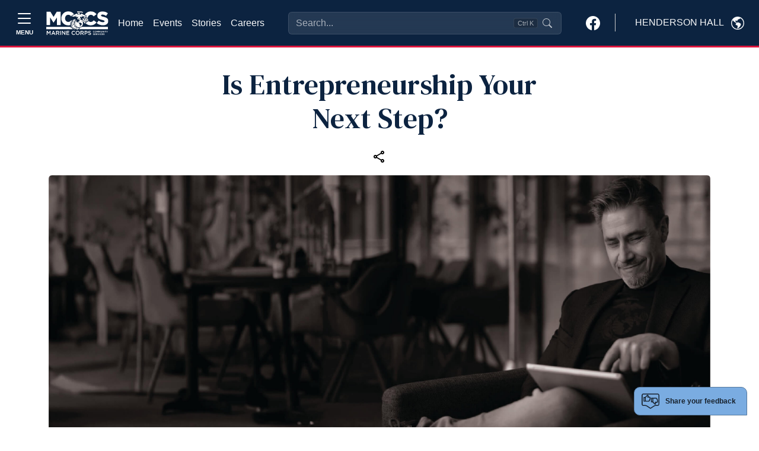

--- FILE ---
content_type: text/html; charset=utf-8
request_url: https://www.google.com/recaptcha/api2/anchor?ar=1&k=6LcHnw0UAAAAANpkbyPxa2qf-TDe6ZLaw4vCoTrG&co=aHR0cHM6Ly9oZW5kZXJzb25oYWxsLnVzbWMtbWNjcy5vcmc6NDQz&hl=en&v=PoyoqOPhxBO7pBk68S4YbpHZ&size=normal&anchor-ms=20000&execute-ms=30000&cb=3w1fb04l6exi
body_size: 49528
content:
<!DOCTYPE HTML><html dir="ltr" lang="en"><head><meta http-equiv="Content-Type" content="text/html; charset=UTF-8">
<meta http-equiv="X-UA-Compatible" content="IE=edge">
<title>reCAPTCHA</title>
<style type="text/css">
/* cyrillic-ext */
@font-face {
  font-family: 'Roboto';
  font-style: normal;
  font-weight: 400;
  font-stretch: 100%;
  src: url(//fonts.gstatic.com/s/roboto/v48/KFO7CnqEu92Fr1ME7kSn66aGLdTylUAMa3GUBHMdazTgWw.woff2) format('woff2');
  unicode-range: U+0460-052F, U+1C80-1C8A, U+20B4, U+2DE0-2DFF, U+A640-A69F, U+FE2E-FE2F;
}
/* cyrillic */
@font-face {
  font-family: 'Roboto';
  font-style: normal;
  font-weight: 400;
  font-stretch: 100%;
  src: url(//fonts.gstatic.com/s/roboto/v48/KFO7CnqEu92Fr1ME7kSn66aGLdTylUAMa3iUBHMdazTgWw.woff2) format('woff2');
  unicode-range: U+0301, U+0400-045F, U+0490-0491, U+04B0-04B1, U+2116;
}
/* greek-ext */
@font-face {
  font-family: 'Roboto';
  font-style: normal;
  font-weight: 400;
  font-stretch: 100%;
  src: url(//fonts.gstatic.com/s/roboto/v48/KFO7CnqEu92Fr1ME7kSn66aGLdTylUAMa3CUBHMdazTgWw.woff2) format('woff2');
  unicode-range: U+1F00-1FFF;
}
/* greek */
@font-face {
  font-family: 'Roboto';
  font-style: normal;
  font-weight: 400;
  font-stretch: 100%;
  src: url(//fonts.gstatic.com/s/roboto/v48/KFO7CnqEu92Fr1ME7kSn66aGLdTylUAMa3-UBHMdazTgWw.woff2) format('woff2');
  unicode-range: U+0370-0377, U+037A-037F, U+0384-038A, U+038C, U+038E-03A1, U+03A3-03FF;
}
/* math */
@font-face {
  font-family: 'Roboto';
  font-style: normal;
  font-weight: 400;
  font-stretch: 100%;
  src: url(//fonts.gstatic.com/s/roboto/v48/KFO7CnqEu92Fr1ME7kSn66aGLdTylUAMawCUBHMdazTgWw.woff2) format('woff2');
  unicode-range: U+0302-0303, U+0305, U+0307-0308, U+0310, U+0312, U+0315, U+031A, U+0326-0327, U+032C, U+032F-0330, U+0332-0333, U+0338, U+033A, U+0346, U+034D, U+0391-03A1, U+03A3-03A9, U+03B1-03C9, U+03D1, U+03D5-03D6, U+03F0-03F1, U+03F4-03F5, U+2016-2017, U+2034-2038, U+203C, U+2040, U+2043, U+2047, U+2050, U+2057, U+205F, U+2070-2071, U+2074-208E, U+2090-209C, U+20D0-20DC, U+20E1, U+20E5-20EF, U+2100-2112, U+2114-2115, U+2117-2121, U+2123-214F, U+2190, U+2192, U+2194-21AE, U+21B0-21E5, U+21F1-21F2, U+21F4-2211, U+2213-2214, U+2216-22FF, U+2308-230B, U+2310, U+2319, U+231C-2321, U+2336-237A, U+237C, U+2395, U+239B-23B7, U+23D0, U+23DC-23E1, U+2474-2475, U+25AF, U+25B3, U+25B7, U+25BD, U+25C1, U+25CA, U+25CC, U+25FB, U+266D-266F, U+27C0-27FF, U+2900-2AFF, U+2B0E-2B11, U+2B30-2B4C, U+2BFE, U+3030, U+FF5B, U+FF5D, U+1D400-1D7FF, U+1EE00-1EEFF;
}
/* symbols */
@font-face {
  font-family: 'Roboto';
  font-style: normal;
  font-weight: 400;
  font-stretch: 100%;
  src: url(//fonts.gstatic.com/s/roboto/v48/KFO7CnqEu92Fr1ME7kSn66aGLdTylUAMaxKUBHMdazTgWw.woff2) format('woff2');
  unicode-range: U+0001-000C, U+000E-001F, U+007F-009F, U+20DD-20E0, U+20E2-20E4, U+2150-218F, U+2190, U+2192, U+2194-2199, U+21AF, U+21E6-21F0, U+21F3, U+2218-2219, U+2299, U+22C4-22C6, U+2300-243F, U+2440-244A, U+2460-24FF, U+25A0-27BF, U+2800-28FF, U+2921-2922, U+2981, U+29BF, U+29EB, U+2B00-2BFF, U+4DC0-4DFF, U+FFF9-FFFB, U+10140-1018E, U+10190-1019C, U+101A0, U+101D0-101FD, U+102E0-102FB, U+10E60-10E7E, U+1D2C0-1D2D3, U+1D2E0-1D37F, U+1F000-1F0FF, U+1F100-1F1AD, U+1F1E6-1F1FF, U+1F30D-1F30F, U+1F315, U+1F31C, U+1F31E, U+1F320-1F32C, U+1F336, U+1F378, U+1F37D, U+1F382, U+1F393-1F39F, U+1F3A7-1F3A8, U+1F3AC-1F3AF, U+1F3C2, U+1F3C4-1F3C6, U+1F3CA-1F3CE, U+1F3D4-1F3E0, U+1F3ED, U+1F3F1-1F3F3, U+1F3F5-1F3F7, U+1F408, U+1F415, U+1F41F, U+1F426, U+1F43F, U+1F441-1F442, U+1F444, U+1F446-1F449, U+1F44C-1F44E, U+1F453, U+1F46A, U+1F47D, U+1F4A3, U+1F4B0, U+1F4B3, U+1F4B9, U+1F4BB, U+1F4BF, U+1F4C8-1F4CB, U+1F4D6, U+1F4DA, U+1F4DF, U+1F4E3-1F4E6, U+1F4EA-1F4ED, U+1F4F7, U+1F4F9-1F4FB, U+1F4FD-1F4FE, U+1F503, U+1F507-1F50B, U+1F50D, U+1F512-1F513, U+1F53E-1F54A, U+1F54F-1F5FA, U+1F610, U+1F650-1F67F, U+1F687, U+1F68D, U+1F691, U+1F694, U+1F698, U+1F6AD, U+1F6B2, U+1F6B9-1F6BA, U+1F6BC, U+1F6C6-1F6CF, U+1F6D3-1F6D7, U+1F6E0-1F6EA, U+1F6F0-1F6F3, U+1F6F7-1F6FC, U+1F700-1F7FF, U+1F800-1F80B, U+1F810-1F847, U+1F850-1F859, U+1F860-1F887, U+1F890-1F8AD, U+1F8B0-1F8BB, U+1F8C0-1F8C1, U+1F900-1F90B, U+1F93B, U+1F946, U+1F984, U+1F996, U+1F9E9, U+1FA00-1FA6F, U+1FA70-1FA7C, U+1FA80-1FA89, U+1FA8F-1FAC6, U+1FACE-1FADC, U+1FADF-1FAE9, U+1FAF0-1FAF8, U+1FB00-1FBFF;
}
/* vietnamese */
@font-face {
  font-family: 'Roboto';
  font-style: normal;
  font-weight: 400;
  font-stretch: 100%;
  src: url(//fonts.gstatic.com/s/roboto/v48/KFO7CnqEu92Fr1ME7kSn66aGLdTylUAMa3OUBHMdazTgWw.woff2) format('woff2');
  unicode-range: U+0102-0103, U+0110-0111, U+0128-0129, U+0168-0169, U+01A0-01A1, U+01AF-01B0, U+0300-0301, U+0303-0304, U+0308-0309, U+0323, U+0329, U+1EA0-1EF9, U+20AB;
}
/* latin-ext */
@font-face {
  font-family: 'Roboto';
  font-style: normal;
  font-weight: 400;
  font-stretch: 100%;
  src: url(//fonts.gstatic.com/s/roboto/v48/KFO7CnqEu92Fr1ME7kSn66aGLdTylUAMa3KUBHMdazTgWw.woff2) format('woff2');
  unicode-range: U+0100-02BA, U+02BD-02C5, U+02C7-02CC, U+02CE-02D7, U+02DD-02FF, U+0304, U+0308, U+0329, U+1D00-1DBF, U+1E00-1E9F, U+1EF2-1EFF, U+2020, U+20A0-20AB, U+20AD-20C0, U+2113, U+2C60-2C7F, U+A720-A7FF;
}
/* latin */
@font-face {
  font-family: 'Roboto';
  font-style: normal;
  font-weight: 400;
  font-stretch: 100%;
  src: url(//fonts.gstatic.com/s/roboto/v48/KFO7CnqEu92Fr1ME7kSn66aGLdTylUAMa3yUBHMdazQ.woff2) format('woff2');
  unicode-range: U+0000-00FF, U+0131, U+0152-0153, U+02BB-02BC, U+02C6, U+02DA, U+02DC, U+0304, U+0308, U+0329, U+2000-206F, U+20AC, U+2122, U+2191, U+2193, U+2212, U+2215, U+FEFF, U+FFFD;
}
/* cyrillic-ext */
@font-face {
  font-family: 'Roboto';
  font-style: normal;
  font-weight: 500;
  font-stretch: 100%;
  src: url(//fonts.gstatic.com/s/roboto/v48/KFO7CnqEu92Fr1ME7kSn66aGLdTylUAMa3GUBHMdazTgWw.woff2) format('woff2');
  unicode-range: U+0460-052F, U+1C80-1C8A, U+20B4, U+2DE0-2DFF, U+A640-A69F, U+FE2E-FE2F;
}
/* cyrillic */
@font-face {
  font-family: 'Roboto';
  font-style: normal;
  font-weight: 500;
  font-stretch: 100%;
  src: url(//fonts.gstatic.com/s/roboto/v48/KFO7CnqEu92Fr1ME7kSn66aGLdTylUAMa3iUBHMdazTgWw.woff2) format('woff2');
  unicode-range: U+0301, U+0400-045F, U+0490-0491, U+04B0-04B1, U+2116;
}
/* greek-ext */
@font-face {
  font-family: 'Roboto';
  font-style: normal;
  font-weight: 500;
  font-stretch: 100%;
  src: url(//fonts.gstatic.com/s/roboto/v48/KFO7CnqEu92Fr1ME7kSn66aGLdTylUAMa3CUBHMdazTgWw.woff2) format('woff2');
  unicode-range: U+1F00-1FFF;
}
/* greek */
@font-face {
  font-family: 'Roboto';
  font-style: normal;
  font-weight: 500;
  font-stretch: 100%;
  src: url(//fonts.gstatic.com/s/roboto/v48/KFO7CnqEu92Fr1ME7kSn66aGLdTylUAMa3-UBHMdazTgWw.woff2) format('woff2');
  unicode-range: U+0370-0377, U+037A-037F, U+0384-038A, U+038C, U+038E-03A1, U+03A3-03FF;
}
/* math */
@font-face {
  font-family: 'Roboto';
  font-style: normal;
  font-weight: 500;
  font-stretch: 100%;
  src: url(//fonts.gstatic.com/s/roboto/v48/KFO7CnqEu92Fr1ME7kSn66aGLdTylUAMawCUBHMdazTgWw.woff2) format('woff2');
  unicode-range: U+0302-0303, U+0305, U+0307-0308, U+0310, U+0312, U+0315, U+031A, U+0326-0327, U+032C, U+032F-0330, U+0332-0333, U+0338, U+033A, U+0346, U+034D, U+0391-03A1, U+03A3-03A9, U+03B1-03C9, U+03D1, U+03D5-03D6, U+03F0-03F1, U+03F4-03F5, U+2016-2017, U+2034-2038, U+203C, U+2040, U+2043, U+2047, U+2050, U+2057, U+205F, U+2070-2071, U+2074-208E, U+2090-209C, U+20D0-20DC, U+20E1, U+20E5-20EF, U+2100-2112, U+2114-2115, U+2117-2121, U+2123-214F, U+2190, U+2192, U+2194-21AE, U+21B0-21E5, U+21F1-21F2, U+21F4-2211, U+2213-2214, U+2216-22FF, U+2308-230B, U+2310, U+2319, U+231C-2321, U+2336-237A, U+237C, U+2395, U+239B-23B7, U+23D0, U+23DC-23E1, U+2474-2475, U+25AF, U+25B3, U+25B7, U+25BD, U+25C1, U+25CA, U+25CC, U+25FB, U+266D-266F, U+27C0-27FF, U+2900-2AFF, U+2B0E-2B11, U+2B30-2B4C, U+2BFE, U+3030, U+FF5B, U+FF5D, U+1D400-1D7FF, U+1EE00-1EEFF;
}
/* symbols */
@font-face {
  font-family: 'Roboto';
  font-style: normal;
  font-weight: 500;
  font-stretch: 100%;
  src: url(//fonts.gstatic.com/s/roboto/v48/KFO7CnqEu92Fr1ME7kSn66aGLdTylUAMaxKUBHMdazTgWw.woff2) format('woff2');
  unicode-range: U+0001-000C, U+000E-001F, U+007F-009F, U+20DD-20E0, U+20E2-20E4, U+2150-218F, U+2190, U+2192, U+2194-2199, U+21AF, U+21E6-21F0, U+21F3, U+2218-2219, U+2299, U+22C4-22C6, U+2300-243F, U+2440-244A, U+2460-24FF, U+25A0-27BF, U+2800-28FF, U+2921-2922, U+2981, U+29BF, U+29EB, U+2B00-2BFF, U+4DC0-4DFF, U+FFF9-FFFB, U+10140-1018E, U+10190-1019C, U+101A0, U+101D0-101FD, U+102E0-102FB, U+10E60-10E7E, U+1D2C0-1D2D3, U+1D2E0-1D37F, U+1F000-1F0FF, U+1F100-1F1AD, U+1F1E6-1F1FF, U+1F30D-1F30F, U+1F315, U+1F31C, U+1F31E, U+1F320-1F32C, U+1F336, U+1F378, U+1F37D, U+1F382, U+1F393-1F39F, U+1F3A7-1F3A8, U+1F3AC-1F3AF, U+1F3C2, U+1F3C4-1F3C6, U+1F3CA-1F3CE, U+1F3D4-1F3E0, U+1F3ED, U+1F3F1-1F3F3, U+1F3F5-1F3F7, U+1F408, U+1F415, U+1F41F, U+1F426, U+1F43F, U+1F441-1F442, U+1F444, U+1F446-1F449, U+1F44C-1F44E, U+1F453, U+1F46A, U+1F47D, U+1F4A3, U+1F4B0, U+1F4B3, U+1F4B9, U+1F4BB, U+1F4BF, U+1F4C8-1F4CB, U+1F4D6, U+1F4DA, U+1F4DF, U+1F4E3-1F4E6, U+1F4EA-1F4ED, U+1F4F7, U+1F4F9-1F4FB, U+1F4FD-1F4FE, U+1F503, U+1F507-1F50B, U+1F50D, U+1F512-1F513, U+1F53E-1F54A, U+1F54F-1F5FA, U+1F610, U+1F650-1F67F, U+1F687, U+1F68D, U+1F691, U+1F694, U+1F698, U+1F6AD, U+1F6B2, U+1F6B9-1F6BA, U+1F6BC, U+1F6C6-1F6CF, U+1F6D3-1F6D7, U+1F6E0-1F6EA, U+1F6F0-1F6F3, U+1F6F7-1F6FC, U+1F700-1F7FF, U+1F800-1F80B, U+1F810-1F847, U+1F850-1F859, U+1F860-1F887, U+1F890-1F8AD, U+1F8B0-1F8BB, U+1F8C0-1F8C1, U+1F900-1F90B, U+1F93B, U+1F946, U+1F984, U+1F996, U+1F9E9, U+1FA00-1FA6F, U+1FA70-1FA7C, U+1FA80-1FA89, U+1FA8F-1FAC6, U+1FACE-1FADC, U+1FADF-1FAE9, U+1FAF0-1FAF8, U+1FB00-1FBFF;
}
/* vietnamese */
@font-face {
  font-family: 'Roboto';
  font-style: normal;
  font-weight: 500;
  font-stretch: 100%;
  src: url(//fonts.gstatic.com/s/roboto/v48/KFO7CnqEu92Fr1ME7kSn66aGLdTylUAMa3OUBHMdazTgWw.woff2) format('woff2');
  unicode-range: U+0102-0103, U+0110-0111, U+0128-0129, U+0168-0169, U+01A0-01A1, U+01AF-01B0, U+0300-0301, U+0303-0304, U+0308-0309, U+0323, U+0329, U+1EA0-1EF9, U+20AB;
}
/* latin-ext */
@font-face {
  font-family: 'Roboto';
  font-style: normal;
  font-weight: 500;
  font-stretch: 100%;
  src: url(//fonts.gstatic.com/s/roboto/v48/KFO7CnqEu92Fr1ME7kSn66aGLdTylUAMa3KUBHMdazTgWw.woff2) format('woff2');
  unicode-range: U+0100-02BA, U+02BD-02C5, U+02C7-02CC, U+02CE-02D7, U+02DD-02FF, U+0304, U+0308, U+0329, U+1D00-1DBF, U+1E00-1E9F, U+1EF2-1EFF, U+2020, U+20A0-20AB, U+20AD-20C0, U+2113, U+2C60-2C7F, U+A720-A7FF;
}
/* latin */
@font-face {
  font-family: 'Roboto';
  font-style: normal;
  font-weight: 500;
  font-stretch: 100%;
  src: url(//fonts.gstatic.com/s/roboto/v48/KFO7CnqEu92Fr1ME7kSn66aGLdTylUAMa3yUBHMdazQ.woff2) format('woff2');
  unicode-range: U+0000-00FF, U+0131, U+0152-0153, U+02BB-02BC, U+02C6, U+02DA, U+02DC, U+0304, U+0308, U+0329, U+2000-206F, U+20AC, U+2122, U+2191, U+2193, U+2212, U+2215, U+FEFF, U+FFFD;
}
/* cyrillic-ext */
@font-face {
  font-family: 'Roboto';
  font-style: normal;
  font-weight: 900;
  font-stretch: 100%;
  src: url(//fonts.gstatic.com/s/roboto/v48/KFO7CnqEu92Fr1ME7kSn66aGLdTylUAMa3GUBHMdazTgWw.woff2) format('woff2');
  unicode-range: U+0460-052F, U+1C80-1C8A, U+20B4, U+2DE0-2DFF, U+A640-A69F, U+FE2E-FE2F;
}
/* cyrillic */
@font-face {
  font-family: 'Roboto';
  font-style: normal;
  font-weight: 900;
  font-stretch: 100%;
  src: url(//fonts.gstatic.com/s/roboto/v48/KFO7CnqEu92Fr1ME7kSn66aGLdTylUAMa3iUBHMdazTgWw.woff2) format('woff2');
  unicode-range: U+0301, U+0400-045F, U+0490-0491, U+04B0-04B1, U+2116;
}
/* greek-ext */
@font-face {
  font-family: 'Roboto';
  font-style: normal;
  font-weight: 900;
  font-stretch: 100%;
  src: url(//fonts.gstatic.com/s/roboto/v48/KFO7CnqEu92Fr1ME7kSn66aGLdTylUAMa3CUBHMdazTgWw.woff2) format('woff2');
  unicode-range: U+1F00-1FFF;
}
/* greek */
@font-face {
  font-family: 'Roboto';
  font-style: normal;
  font-weight: 900;
  font-stretch: 100%;
  src: url(//fonts.gstatic.com/s/roboto/v48/KFO7CnqEu92Fr1ME7kSn66aGLdTylUAMa3-UBHMdazTgWw.woff2) format('woff2');
  unicode-range: U+0370-0377, U+037A-037F, U+0384-038A, U+038C, U+038E-03A1, U+03A3-03FF;
}
/* math */
@font-face {
  font-family: 'Roboto';
  font-style: normal;
  font-weight: 900;
  font-stretch: 100%;
  src: url(//fonts.gstatic.com/s/roboto/v48/KFO7CnqEu92Fr1ME7kSn66aGLdTylUAMawCUBHMdazTgWw.woff2) format('woff2');
  unicode-range: U+0302-0303, U+0305, U+0307-0308, U+0310, U+0312, U+0315, U+031A, U+0326-0327, U+032C, U+032F-0330, U+0332-0333, U+0338, U+033A, U+0346, U+034D, U+0391-03A1, U+03A3-03A9, U+03B1-03C9, U+03D1, U+03D5-03D6, U+03F0-03F1, U+03F4-03F5, U+2016-2017, U+2034-2038, U+203C, U+2040, U+2043, U+2047, U+2050, U+2057, U+205F, U+2070-2071, U+2074-208E, U+2090-209C, U+20D0-20DC, U+20E1, U+20E5-20EF, U+2100-2112, U+2114-2115, U+2117-2121, U+2123-214F, U+2190, U+2192, U+2194-21AE, U+21B0-21E5, U+21F1-21F2, U+21F4-2211, U+2213-2214, U+2216-22FF, U+2308-230B, U+2310, U+2319, U+231C-2321, U+2336-237A, U+237C, U+2395, U+239B-23B7, U+23D0, U+23DC-23E1, U+2474-2475, U+25AF, U+25B3, U+25B7, U+25BD, U+25C1, U+25CA, U+25CC, U+25FB, U+266D-266F, U+27C0-27FF, U+2900-2AFF, U+2B0E-2B11, U+2B30-2B4C, U+2BFE, U+3030, U+FF5B, U+FF5D, U+1D400-1D7FF, U+1EE00-1EEFF;
}
/* symbols */
@font-face {
  font-family: 'Roboto';
  font-style: normal;
  font-weight: 900;
  font-stretch: 100%;
  src: url(//fonts.gstatic.com/s/roboto/v48/KFO7CnqEu92Fr1ME7kSn66aGLdTylUAMaxKUBHMdazTgWw.woff2) format('woff2');
  unicode-range: U+0001-000C, U+000E-001F, U+007F-009F, U+20DD-20E0, U+20E2-20E4, U+2150-218F, U+2190, U+2192, U+2194-2199, U+21AF, U+21E6-21F0, U+21F3, U+2218-2219, U+2299, U+22C4-22C6, U+2300-243F, U+2440-244A, U+2460-24FF, U+25A0-27BF, U+2800-28FF, U+2921-2922, U+2981, U+29BF, U+29EB, U+2B00-2BFF, U+4DC0-4DFF, U+FFF9-FFFB, U+10140-1018E, U+10190-1019C, U+101A0, U+101D0-101FD, U+102E0-102FB, U+10E60-10E7E, U+1D2C0-1D2D3, U+1D2E0-1D37F, U+1F000-1F0FF, U+1F100-1F1AD, U+1F1E6-1F1FF, U+1F30D-1F30F, U+1F315, U+1F31C, U+1F31E, U+1F320-1F32C, U+1F336, U+1F378, U+1F37D, U+1F382, U+1F393-1F39F, U+1F3A7-1F3A8, U+1F3AC-1F3AF, U+1F3C2, U+1F3C4-1F3C6, U+1F3CA-1F3CE, U+1F3D4-1F3E0, U+1F3ED, U+1F3F1-1F3F3, U+1F3F5-1F3F7, U+1F408, U+1F415, U+1F41F, U+1F426, U+1F43F, U+1F441-1F442, U+1F444, U+1F446-1F449, U+1F44C-1F44E, U+1F453, U+1F46A, U+1F47D, U+1F4A3, U+1F4B0, U+1F4B3, U+1F4B9, U+1F4BB, U+1F4BF, U+1F4C8-1F4CB, U+1F4D6, U+1F4DA, U+1F4DF, U+1F4E3-1F4E6, U+1F4EA-1F4ED, U+1F4F7, U+1F4F9-1F4FB, U+1F4FD-1F4FE, U+1F503, U+1F507-1F50B, U+1F50D, U+1F512-1F513, U+1F53E-1F54A, U+1F54F-1F5FA, U+1F610, U+1F650-1F67F, U+1F687, U+1F68D, U+1F691, U+1F694, U+1F698, U+1F6AD, U+1F6B2, U+1F6B9-1F6BA, U+1F6BC, U+1F6C6-1F6CF, U+1F6D3-1F6D7, U+1F6E0-1F6EA, U+1F6F0-1F6F3, U+1F6F7-1F6FC, U+1F700-1F7FF, U+1F800-1F80B, U+1F810-1F847, U+1F850-1F859, U+1F860-1F887, U+1F890-1F8AD, U+1F8B0-1F8BB, U+1F8C0-1F8C1, U+1F900-1F90B, U+1F93B, U+1F946, U+1F984, U+1F996, U+1F9E9, U+1FA00-1FA6F, U+1FA70-1FA7C, U+1FA80-1FA89, U+1FA8F-1FAC6, U+1FACE-1FADC, U+1FADF-1FAE9, U+1FAF0-1FAF8, U+1FB00-1FBFF;
}
/* vietnamese */
@font-face {
  font-family: 'Roboto';
  font-style: normal;
  font-weight: 900;
  font-stretch: 100%;
  src: url(//fonts.gstatic.com/s/roboto/v48/KFO7CnqEu92Fr1ME7kSn66aGLdTylUAMa3OUBHMdazTgWw.woff2) format('woff2');
  unicode-range: U+0102-0103, U+0110-0111, U+0128-0129, U+0168-0169, U+01A0-01A1, U+01AF-01B0, U+0300-0301, U+0303-0304, U+0308-0309, U+0323, U+0329, U+1EA0-1EF9, U+20AB;
}
/* latin-ext */
@font-face {
  font-family: 'Roboto';
  font-style: normal;
  font-weight: 900;
  font-stretch: 100%;
  src: url(//fonts.gstatic.com/s/roboto/v48/KFO7CnqEu92Fr1ME7kSn66aGLdTylUAMa3KUBHMdazTgWw.woff2) format('woff2');
  unicode-range: U+0100-02BA, U+02BD-02C5, U+02C7-02CC, U+02CE-02D7, U+02DD-02FF, U+0304, U+0308, U+0329, U+1D00-1DBF, U+1E00-1E9F, U+1EF2-1EFF, U+2020, U+20A0-20AB, U+20AD-20C0, U+2113, U+2C60-2C7F, U+A720-A7FF;
}
/* latin */
@font-face {
  font-family: 'Roboto';
  font-style: normal;
  font-weight: 900;
  font-stretch: 100%;
  src: url(//fonts.gstatic.com/s/roboto/v48/KFO7CnqEu92Fr1ME7kSn66aGLdTylUAMa3yUBHMdazQ.woff2) format('woff2');
  unicode-range: U+0000-00FF, U+0131, U+0152-0153, U+02BB-02BC, U+02C6, U+02DA, U+02DC, U+0304, U+0308, U+0329, U+2000-206F, U+20AC, U+2122, U+2191, U+2193, U+2212, U+2215, U+FEFF, U+FFFD;
}

</style>
<link rel="stylesheet" type="text/css" href="https://www.gstatic.com/recaptcha/releases/PoyoqOPhxBO7pBk68S4YbpHZ/styles__ltr.css">
<script nonce="FnJNJsU8CqUZ-2f5NCN-uw" type="text/javascript">window['__recaptcha_api'] = 'https://www.google.com/recaptcha/api2/';</script>
<script type="text/javascript" src="https://www.gstatic.com/recaptcha/releases/PoyoqOPhxBO7pBk68S4YbpHZ/recaptcha__en.js" nonce="FnJNJsU8CqUZ-2f5NCN-uw">
      
    </script></head>
<body><div id="rc-anchor-alert" class="rc-anchor-alert"></div>
<input type="hidden" id="recaptcha-token" value="[base64]">
<script type="text/javascript" nonce="FnJNJsU8CqUZ-2f5NCN-uw">
      recaptcha.anchor.Main.init("[\x22ainput\x22,[\x22bgdata\x22,\x22\x22,\[base64]/[base64]/[base64]/ZyhXLGgpOnEoW04sMjEsbF0sVywwKSxoKSxmYWxzZSxmYWxzZSl9Y2F0Y2goayl7RygzNTgsVyk/[base64]/[base64]/[base64]/[base64]/[base64]/[base64]/[base64]/bmV3IEJbT10oRFswXSk6dz09Mj9uZXcgQltPXShEWzBdLERbMV0pOnc9PTM/bmV3IEJbT10oRFswXSxEWzFdLERbMl0pOnc9PTQ/[base64]/[base64]/[base64]/[base64]/[base64]\\u003d\x22,\[base64]\\u003d\x22,\x22wrVvei0ow4wuw4zDgMOuC8Obw67CgBDDg2IYWlHDoMKuNDt0w7/CrTfCr8KPwoQBdzHDmMO8D0nCr8O1E14/[base64]/w71aw7PDmTbDksOFYMOuBjfDkcKrw4TDhTdIwqg3Ex47w4I9TMKgMsOLw6Z2LzN+wp1IMRDCvUNuf8OHXzYabsKxw7XCrBpFasKjSsKJRMOkNjfDiW/Dh8OUwrzCvcKqwqHDncOFV8KPwoUpUMKpw78ZwqfChx8vwpRmw7rDmzLDogM/B8OEAsOwTylPwqcaaMK/AsO5eQlfFn7DmBPDlkTCrSvDo8OsScOGwo3DqjBswpMtYMKiEQfCmcO0w4RQXEVxw7Ijw4ZcYMO5wrEIImfDvSQ2wqB/wrQ0dEspw6nDt8OmR3/CuSfCusKCcsK/C8KFGzJ7fsKfw5zCocKnwphSW8KQw4d1EjkjVjvDm8KGwoJ7wqEFMsKuw6Q7M1lUGz3DuRlKwqTCgMKRw6PChXlRw5s+cBjCmsKBO1d+wp/CssKOazZRPl3DpcOYw5ARw4HDqsK3LnsFwpZgaMOzWMKJUBrDpxA7w6hSw7vDt8KgN8OLRwccw5DCvnlgw7LDnMOkwpzChXc1bT7CnsKww4ZRNGhGBMKPCg9cw6xvwowFZ03DqsONE8OnwqhXw4FEwrczw71UwpwPw6nCo1nCtE8+EMO2BQc4asOMNcOuKQ/CkT43FHNVBC4rB8KXwrl0w583wqXDgsOxBsKPOMO8w6PCrcOZfG/DpMKfw6vDqTo6wo5Xw6HCq8KwD8KuEMOUADJ6wqVSf8O5HlMJwqzDuS/DtEZpwopgLDDDm8KjJWVrAgPDk8O5wrM7P8Kww4HCmMObw7nDtwMLUnPCjMKswrTDtUAvwrfDoMO3wpQawo/DrMKxwp7Cl8KsRQ8gwqLClm7Dgk4ywqnCl8KHwoY+BsKHw4d3CcKewqM6CsKbwrDCmMKWaMO0E8K+w5fCjUzDm8KDw7omTcOPOsKKbMOcw7nChcOTCcOiUCLDvjQtw75Bw7LDrsOBJcOoPsOJJsOaImEYVS7CtwbCi8K7Fy5Ow5g/w4fDhUBXKwLClDFodsO4BcOlw5nDncO1wo3CpCjCj2rDmlpgw5nCphbCrsOswo3DvxXDq8K1wr1Iw6d/[base64]/wrlWwqlKwq/Dg1x6woB5eUjCvH4WwqzDv8OiNiwRe08nVCTDicKlwqzDrwZAw58IJzxLMFVQwpUHcXImD3NTM2zChjJdw73DggbCnMKYw4DCiW1jDmUcwqzDoivCgMOFw4Rrw4Rvw4PDjcKEw4ApfQPCmcKKw5A+wqRrwo/CvcK0w6/DqEEQfRVxw7JtTXswBgbDncKcwp5ab01rU0cRwpPCjh/Csl7Dri7ClgrDhcKMaiwjw7DDoiZ0w5vCjsOwDCrDuMKUQMKHwrpfcsKsw4ZgHiXDg0PDuVfDjGF3wpR7w6UrecKZwqMnwqZpGi1Gw4fCgx/DuXYvw4lmYm3Cs8KrTnUvwr8CVMOLUcOswqDCqsKLdXo/w4Ylwq17EMOlwohuesKVw7oMccKfwqAaYcKMwrR4NsK0EsKEJsKvP8KOVcO0ZHLCocKcw6oWwqfDtgzDl2jCmMK8w5IkZ3F2HmTCnMOOwpvDrwLCj8KgW8KfADARSsKYwpZ/FMOgwo8oYsO7wrBaVMObL8O/w4gNOMKcBsOzwo7Cunxtw7AkbGXDpW/Cn8Kawr3Dom8aGCbDv8K9wpsJw5bDicKKw5DDriTCqzcTR095MsKdwr1bZ8Kcw4XCmMKZOcKnTMK5wr9+wprDjFjCs8KuemoZLFPDsMKhJ8KYwrPDocKmdhXCqzHDoV5Lw4rDlcKow4cawr3CkCHDhH/[base64]/CoQkBw7zCt8KuHsK2w4RmDMO3cRtJDkh4wq9pwr9CNcOrM0HDjC0NNsOHwpzDjMKRw4g4HiLDu8KoUUBnMcKow77CnsKXw5jDnsOqwqDDk8O/w4fCt35tT8K3wrcTWXIOw67DoB3DpcOVw7XDscOkRcOGwp7Dr8K1wr/CjV1/w5wzLMOXw7Z2w7FFw5DDksOvDVTCj1fCvjlmwoMESsKewr3DmsKSRcOmw6vCqMKWw5t1MAbCk8K3wp3CncO7WXfDnl59wpbDqA0Iw7XChCzCvn93I0NxZsKNOEluB3/[base64]/Dn1fCucKwwpxywq/DvMOdA3UFfXhuwp9uf8OGwofDtMKnwr5ReMOXw70McMKXwp0MTsKgNzHCuMO2VnrChMKoLEkeSsOcw5RPXD9FF1PCkMOsSm4LNxrCgx4Mw5nDtlYOwqfDmC/[base64]/DiRhCwrHDpncww57Dt8Kxf8OXw6PCm8KnI2nDg8KpZsKPBsK7w7NEIcOtSEHDmcKFCBnDrMO/[base64]/CrXJDI8Kywr3CtWoKw43Dp8KQNMOjw6fCksOMc21Hw7rCpBEsw7fCosKeeS4Wd8K5aiPDv8OCwrnDmR18GMKOE17Dm8KnciEMR8O/[base64]/[base64]/[base64]/Dp8KvwqwTwpfCgFnDjMKNw7BVeyErwpwLw6rCp8KHRsK8woLCtsOnw7olw5jCg8O4wpIVLMKBwqULw43DllkIExwHw5HDl1ogw77ClMKaD8OJwpNkKsO/[base64]/NkcPw6rCpUEGAMOLwqDCgMKaXz3Ds8KOUBUIwohFBMOvwrLDt8Ovw7xvCUkBwq5QJsKsIyrCn8K9woEnwo3Dt8OFNMKSKsONUcOoO8Kzw77DncO7woXDoy/DpMOrQsOOw7wCB3PDsSrDi8O/w7bCgcKjw5zDj0TCpcO+wq0HfMKmRsKVaCUKw7tBwocCOUVuKsO7fmTDnDfCtcOfcCDCtwvDlGI5M8Oxwo7Cj8OCwopjwr0Nw7JSfsO1FMK2YcKhw4sIRcKHwr4/AQXClcKRQcK5wo/DhMOmHMKCOCPChlJkw45vWx3DmCghBsK+wqHDr0/DuR1QcsO/dEzCsgzDhcOxY8Oew7XDvUt0Q8K0JMKcwrItwq/DunfDvyMSw4XDgMKpdsOON8O0w5FMw7pvdsOwFQYuw4g1JEfDhMKow51tHcOXwpDChR1JDsKzw67DpsOjw5/CmQ8QDsOMD8Kkw7FhNGQ0woAGwoDDvMO1wqkmeX7CsCnClsObw5ZLwrsBwqzCtAYLJ8KsfUhIw6fDvAzCvMOUw4hQwpzCmMOkf3FHOcKfwoXDqMKnZ8ODw6Blw5l3w6BNLMOww5nCgcONw6jCvcOuwqc1H8OuLmDCkytrw6EVw6RNDcKbKiFeJQvCqcK1FwFIQFd/wrZewrvCpiXChzJhwrZjLMOfXsOzwppMQ8O/LWcZwrXCi8KsbMOYwq7DmmUeO8Ktw6zDgMOefTHCvMOaYcOew4DDvMK0PMOWesOiwoTDt1Faw4kSwpnDgWVbesOFTDRIw7zCszHCicKVe8OzbcK7w5PCkcO3G8K0woPDpMOIwpNrVlENwo/[base64]/Cm8KAw6FQbMOrw4jDqio2w4bDr8O8cjDCmxU+GT7CuE7DucOew592LyTDql7DsMOPwrhBwpnDnFDDpg4kwqXChA7ClcOKH3YAPknCnjXDs8Olwr/CisOoPF7Ck1vDvMK+VcOuw4/Csx5sw7NOGsKMVlRrKsOPwosQwoHDkTxvM8ObWTRNw4TDrcKHw5vDtcK2wp/CvcKFw5sTOcK0wqNswpDCg8KpBBwkwoPDn8Knwo3DuMK0a8KGwrYwIA47wpsZwqMNO3BRwr8/BcKpw7guTjDCuAlWWCXCisKlw7nCncKww6heahzCnQrCrCTDlcOTNArCrwDCosKHw7BEwqzDlMKBVsKfwpseHgtZw5PDksKEJilmPcO5QsO/P2rCtcOYwploMMKkGTocw6jDucOCYsOdw4TCqUDCoUt3Wy85dU/DmsKbwpDChEABPMOEH8OLw6XDq8OfMMKqw6UgIMKTwoo6woUUwrDCosK4AsKswpnDm8KCDcOFw5LDpMOlw5jDrW3DlCljw5ZnK8KCwpPCjcKBfsOiw6bDm8OkKzZ6w77DrsO1LcKtYsKkw6gDDcOFH8Kew5tiaMKERhJfwpvCrcO7CWx0I8Kpw5fCpxJJCm/[base64]/[base64]/[base64]/Dk2HDmzdCwrXCtQM0ZcOOw7k+YcK4PykhJBBiFcOwwqrDucK+w5zCn8KxTcOXN2Y/LcKsP28rwrnDq8O+w6XCrMOVw5wGw5hBBcODwpfDkx7DgnctwqJSw59rw7jDpHsGUlNRwqtzw5bCh8KiWFkgWcOYw40DGnRRwodUw7M1JFAVwq/ComnDiUZOSMKTcBTCt8O4FGZ/M2XDmMOewr/CnyAIUsOcw5bCghN+CV/[base64]/CrsODwrrCvjJXe8OebcOLw4R2e8OYw5fCjQwtw6LChcOBIxvDi0/CocKvw6/CjQjDpmF/XMKQa33DvVDChcKJw6guc8ObdCEpGsKVw4fCtT3CpcKXBsOdw7DDnsKBwoAFWz/Ct2LDhgoCw5h3wpvDosKBw6HCs8KXw4bDhl4tcsK4XRcyUGXCul82wp7CpmXComLDmMOOwohQwpofbcKkJ8OcGcO+wqpFeEvCjcKPw49RG8O2QT/DqcKtwp7DkMK1XzLCnWEzV8Krw77CqQfCoW/CjAbCrMKAEMORw5Z5IMOndQABPsOiw53DjMKrw4RDfnnCh8OMw7DCtmDDlC7DgVggZsOfS8OZwq3CmcOLwp3DhQDDt8KcXsO+D0TCpcKswqlKZ0zDgR/DjsK9PgpQw65Sw79Nw4FewrPCi8O0T8K0w7TDlsOoCDcJwoV5w6cLY8KJN312w41lwofCgMKTZVlCdcOVwr3CgsOvwpXCq08JB8KdC8KvGyMvSnnCpH0FwrfDjcORwrvDhsK6w6bDhMKowplkwpHDoDomwqIuOUVMA8KLwo/DmGbCpATCtgdNw4XCoMOoXmrCjiFndWjDsm3CuVFEwqVGw4fCh8Klw4jDqU/DvMKuw7LCuMOew5FXK8OSJsO2HB96LDgmecK/w5dcwp14woguw40ow4lJwq03wrfDvsOCHiNqwpR1bijDgcOEKcKiw6nDrMKeFcODSCzChhDCn8KjagTCgsOmwrLCt8OoUsKFdMOzYsKhTgPDqcK8bkwswr1obsO5w6Zbw5nDqMKtbUxDwqELQsKDQsKFHzTDoWjDvsOrC8OlS8O/eMKrYF9gw4EGwot8w6J2WsOlw6rCt1/DtsOrw5zCncKSw6/[base64]/Cl8OYGXhOw4d2wp10wrfDuHcjZm8fHMO1wqttWDXDh8K8VsK5FcK/w4tFw7HDkAPCgH/[base64]/ClgtJw5rDocO9w7DDkVtCMFw0w7/[base64]/wpNAb0Zhw47DoW/Cq8KxUlZAwpfCtjYEB8KNCh0/[base64]/CkAorJsKVdn7DpMKfw7DCjx3Du2DCi8KkWUlpwq7ChC7Cr1/[base64]/w57DlC8Mw44ow4AFwonDtyfDkQfDg1fDnlPDvV3DmRoBIFsPwrXDvjTDksKnVBItLgXDj8KbQyHCtwLDvBTCgcKKw4rDrsKxMWTDik0Bwq0gw7NEwq1nwpJ/QMKOLxl3AQ/Cr8Klw6lbw4ctCcOrwrVNw6TDsFfCp8K2a8Kjw5TCnsOwNcKEwpbCmMOKb8KLY8Kqw4rCg8OjwpUWwoQcwpXDiS4jwqjCmlfDt8O0wpMOw4fCv8ONSCzDuMOvDQXDvnXCusK4NwzClMOxw7/Dr0Aqwpxow7wcFMKKFxF3Xi8Gw5V/wr3CsiMKVsKLOMKVdMOTw4vChcOLIijCqcOyM8KQA8Kwwpk/w792w7bCnMKmw6tNwqLDqMKew6EPw4jDsBjCvDJdwqgSwrQEw4/DkAAHYMK7w53CqcONWk9QWcKFw5siw4XConUiwpnDqcOvwqPDhMKywoHCvMKtFcKcwqFJwrIjwqcaw5XCjysIw6rChwrCtGTDrhcGL8O7w45FwoESUsKfwqrDvcOGDCvCmHw2fTTDr8OAHsKmw4XDpxjDjSIna8KGw6ZQw6NaLywcw5HDiMKzO8OeUsOtwp13wq/DvljDgsK9BA/DlAHCpsOQw7ZsMRjDoVVOwo4fw6kgM0LDtcK1w4RvMG7CmcKhQA3CgkMSw6DCgz3Cs33Dtxs+wqbDqhTDvh1+Dns1w5fCkjrDhsONdxJgXsOKBwbChsOgw7fDsBfCg8KrRV9Rw64Uw4dVUgvDvi/DisKXw6QOw4DCsTvDgi1CwrvDnCdCImc6wo88wpfDrcOtwrcpw5pbXMOtcCUbIwpWNnfCtcOyw6U8wo83w57DhMOxOsKuSMKSUGnCmTLDmMK+ZysHP1pKw4J4E0/DrsKsYMOswp3Dp0/DjsKDw53DgsKdwrHDmBPCnsOuflfDncKlworDhMK7w5LDgcOaJDHCrFvDpsOvw6fCvsO5QcKyw57DlWM+JkAoWMOZLFU4TsKrKsO/[base64]/CjglIS8KRPHLDjMKFb3RGacOhwo8nIx8iT8OOw4jDnRjDnMOTFcKAasO3L8K0w6VwZXgnVCVrcwBwwofDsngvJA95w45Lwo88w67DlGxdbzZsKWbCv8Kvw6NZTxYfKcOAwpzCvznCs8OcJ3PCtWZGTgldwobDvShtwoVkb0nCmMKkwr/Clj3CqD/DoRccw7LDtMKRw7c/w5BAPlHChcKcwq7DosOyHsKbJcOhwowSwosIQizDtMKrwqvClgYWd1jCsMOGY8O3w7xzwo/[base64]/CpcOQT8KUwpPDrCfCinUUTMO2wpHCiMKyW8KIwqkIw5MWAi/[base64]/wpDDlsKlw7h/w6rDncOZNWgQR8KVwrnDqsOIwoo7ZxVuwr1WTx7DogzDgsKLw47CvcKXfcKdYDXCgE0RwpwHw5B+woLDkCPDpMKhPCjCowbCvcK1wrnDu0XDhB7CtcOlwpJXBwvCkk8owqpYw5Nrw4ATMsOsUhtUw5fDn8KIw5nCrX/CvFnCtjrCg2DDpUdPc8OGK2FgH8OYwq7DoyUfw5fChBfCtsK5MMKjcnnDk8Kwwr/[base64]/[base64]/wrcZbT03w4PDjE3DssKawrXCgsKcTAltw7LCi8OOwq3CgibCiSMFw61rZsOha8OwworCkMKBw6XCm1XCocOCasK+IsKowoHDn2tmVkdsB8KsW8KuOMKCw73CqsOow4kxw4Bvw5zClAcHw4vCjl7ClSXCn1vCi3clw7/[base64]/ZjJVwpdbXMKYInbDhMOxw7fCgxVEBcKIY05gwrsrw5HDl8OoUcKmA8Owwr1Cw4/Dq8Kbw6/Cpnc9D8KrwrxMwoXCt3ouw5rDi2LDrsKGwoEZw4/DmxPDtzRhw5lWa8Ksw6zCl2HDucKMwo/[base64]/wqBZwprDsUgjal7DkVIbdsOORMKXwpzCvSbCnW7DuCIlacO1w74sAmDCjMOKwqbDmjHCi8OVwpTCik9PXT7DvjbCgcKMwpsrwpLCqVtXw6/Dr2k7w67DvWYIMsKyQ8KtDcKYwrJxwqrDpcORbSXDkkjCim3CiB3Dsh/Ch0zCtiHCisKHJsKNNsKqFsKvSnjCqiJiwprCgjcxZ0JCN13ClT7DtUDDscOMeUB2w6d5wpZBwoTDqsO5Imkuw57CncK5wrLDjMKdwpLDqcOZdAPCrXsRVcKywpHDtRo7w6tZM0jChSlywqXCsMKrfRvCi8O7ZsKOw6DDtUodHcO9w6LDuj5dH8Osw6Y8w4pmw4/DlSTDqR0ZTsOvw6EYw7A+wrYWe8OxdRTDg8Oxw7BNX8KnRsKxNGHDl8OEci8CwqRiw43CqMKqcBTCv8OxQ8OTRsKvTcONdMKOa8OxwpfCt1YEw5FQJMOFPsKiwrx6w7lMIcOmTMO+IsOpMcKDw68EAmvCqWvDncOIwo/DkcOBQMKMw7rDrcKNw555BMK7McK/wrcRwr9Ww7Z+w7V4wrfDgcKvw7rDokV5ZcK2JMK4wp9hwoLCu8Klw78VRxBQw6LDvV5CCAPCnk8EF8KIw4kUwr3Cpwpfwo/Do3bDl8OzwrLDj8OIw5fCssKXwrJPZsO+B3zCo8OMKsOqJsKgwpZaw5XDllB9wrPDj3Ytw5rCji8hdjTDjBLDssKNwonDg8OOw7F5Oi5Ww5HCgsK8WcK2w4BIwpfCq8Opw6XDkcKjLcK8w47CjkJnw70CUBEdw5U1fcO6eT17w5Eewo/[base64]/ekrDnl/DuWMyKV/[base64]/CosO7wpF6w6goRsO6wrjDpzzDq8KabgFLwrgewqrCtBPDsTnCnBAAwqJpJhHCrcK8w6TDlcKVd8OewpPClAfDiB5dbRrCoD82RUNhwoPCscKFLMK2w5Rew7TCqGPCgcO3J27Cv8Ogwo/CmncJw5dywqPCpUjDncOOwqxawp8tBiDDsyrCl8KRw44/w5vCn8KcwqDCjsKcEwY5wpPDnDdHH0PCrMKbEsOhGcKPwrtRRcK5AcKlwqEXaFd/EAdfwoHDryPCllwbScOdM3DDl8KqflHCosKaLcOsw5FXLEHCmQRjKyDDjjI3w5dawp3CvGMuw4JHFMKbUw0rA8OMwpc/[base64]/DpcK2w5vDnWxmwrPDsMOBWDxMwp3DocKfXMKFwpB7VmJbw6MGwpDDlSwEwqvDgANHe3jDmwjChznDr8KpGsK2wrcLdSrCpT/[base64]/DrsOCC2MYwp/CjMKNb8KMAEXDvkzCtMKnQcOkQcOhBMKxwos2w5PCklZ8w7xkUMOEw6/CmMOpKRJhw73CmMOWWsKoX3gkwrFqfMO5wr1SX8OwEMKdwrBMw7zCiFtCOMOuYMK3FHzDhMOPeMKIw6DCtlMWMW13CUY0JVczw6fDjjR/b8OBw7bDm8OSw6/DicOYeMO7wqDDr8Ouw4XDsAJmR8O2aATDg8Oaw5cLwr/CoMOXJcKaSSjDhSnCtk5qw7/Cp8KTw7BjGUQIGcOJFHzCucOiwqbDkmdHQMKVVSLCjCtlw77Cm8KCdy7Djlhgw6bDjy/CmyxOA0/[base64]/Dj2PChwDCqsKHPBxjO0MZYHBEw7wUw7BtwqfCmcKfwqt1w4LDumnCp13DmxgYBMKUEjJ3J8K/C8KVwq/DosKbfmMGwqTDhcKzwrYcwrfDtMKqU0XDoMKuRjzDr00XwqYNYcKNdU9Dw6R/wqEEwrXDtTrChRYswr/[base64]/CnzzCqMK9CsOhw6nDsMOQdQzDpTnCusOpwq4JUA4Uw6gCw713w4/CuyXDqQULesKDKAYNwq3CgWvDg8Owb8KjJMOPNsKEw4TCh8ONw7ZHERd/[base64]/[base64]/[base64]/DlcOfRMOKBnzDtMOhV8O9UMK9w7jDqMK2BzV9a8OSw57CvWHCtkoowp8XZMK9wpnCtsOMHwoMUcO/[base64]/ecKxPwDCmFvClsO9wrEUwqNGw5Vow7vDrgPDk1HCsmHCiC/DgsOUCsOcwqbCrMOLwp7DmsOfw6nDsk05d8O9VXLDvCpzw4DCrk0Lw6ImF0zCpgnCslLCuMOlVcO7DMOidMOkaDx/CmkTwpJZE8OZw4fCuHkJw5k+wpHCh8ONY8KIw5Bqw7DDm0zCiz0CAV7DjkXCiw4Tw655wqxZF2PCvsOTwovCiMKyw61Uw6/DlsOew7x2w6YpZcOFBMOGP8KibMOWw4PCqMObw5TDlcKwLUAmcHV+wr/DpMKTC0vCgx9OIcOBFsOEw5bCrMKIH8O1WsKWwobDosKDwo7DkMOFej9Qw6JOwpscNcOQDsOhYMODw6tIKMKQEknCoUvDs8Kjwr85CV/Cpx7DisKWfcKbWsO6F8Ouw512KMKWQgwXRC/Dk0TDksOZw6l+TwDCnWVvTgo5SCtDZsO5wqDCq8OfaMOFcxI9MU/CiMOXS8OyX8KgwqUiA8KswrZjHMKTwqM2MyVVN20MVWwgQ8OOMlDClELCrg8Lw5RewoDCqsOqFkwTwoBFYsK6w77CjcKHw4XCoMO0w5/DqMOYMcOYwqYwwpDCiEvDmsKPcMOQacOlUQvDhkpMw6IzdcOYwrfDl0hewr0XQsK7KjnDuMOlw4Z0wqHChF4Lw6fCuUV0w6vDhwcmwrQVw6ZmP03CjMOtIcOsw641wq7Cu8KHw73Chm/DiMOvRMKaw4jDoMOcWsKowpbCjDTDncOMOAHDuyAAecOOw4bCosK8CDd7w7tYwqIiBV8AQ8OPw4TDj8KPwqjCgWXCpMOzw69jMB7Co8KxQcKiwo7CsygMwpDCgsOwwoMYXsOowoVSTsKqExzCisOtCwXDmGvCtC7DlSHDi8Oiw5QYwrXDoUluExx7w7PDgH/ClCt+H3k1UcOUCcKGMm3DrcOkYXE3WWLDiknDscKuwrkVwqHCjsKiwosIwqYxwr/Ckl/DqMKeVAfCs0PChzQbw7HCkMODw4BnQsO+wpPCj3dhw7HDo8KVw4IRw6fCqDhOFMOOGhXDk8KhZ8OMw4YhwpkrPF3CvMK0KxrChVlkwpZqZcOvwq/DkCPCrcKJw4dxw6HDgEc/wrF8wqzDmzvCnQHDr8KRw7/CjxnDhsKRw53CocOjwog0w5XDijASYlR+w7p4ccKfOsKxC8OzwqY/enDCq3HDnxfDq8KXDGfDt8KkworCgg8/wrLCn8OEGSXCmldIXMKkZR3DvhYSEHp6dsOqB0RkdxTCkBTDrW/[base64]/CpmtdwqXCvMKBa8KCw5N6w5QqRMOVFT/DicKPR8OZZSrDjl1JPmxoGWbDm0k/EHfDrsOaO1M8w4N3wrgFXE4zBsK0wpXCqFDCmcKuSzbCmsKFMV4XwowMwp5tQ8K2bMOcw60fwprCr8Oww5kbwq1nwr8sAAfDrWjCncKsKlZSw7nCri/[base64]/w41zw74gwoLCnEDClcK8wrdwLMK+woHCqE/CsjHCqcKvZinDuTlLCCrDlsK+cHQqfyXDl8Olei86R8ONw7BqMsOkw7TDkyXDiWQjw6NsBx5Cw74TRCDDrHnCpxzCusOIw6vChRA2PEDCrE8xw5TCvcKYZHx2FU3DpjsiccOywr7Cn1zCpC3CpMORwpbDox/CukDCpsOowqTCu8KaEsO9woNcIXcmf1HCk0PCgHAAw6/DjsOOBiACMcKFwpPDvGbDryY3wq/CuF1tKsOAGBPCq3DCm8K6BcKBFQHDg8O6VcKwGMKmw5LDhAw2CyDCr2crwoJdwprDscKsbsKzP8K/[base64]/DsDJ5w6DDggLDnGUOwpjCgy3Dl8KvKMO/QsOlw7TDpArDp8OIIsOXCVVPwr7CrF3Ci8Kzw6nDgMKha8OlwrfDjUMUP8K9w4/[base64]/IzvDpcOywqTCnMONVMOYHnHCmgvDisOhfcKCw5jDjBwpAisfw63Dq8ODVmvDssOkwqQQDMOcwqIDw5XCrxTCk8K/QSpWaAoDRsOKSnI3wo7Ciw3DkCvDn1LDsMKaw73Dqk4GXRIXwoPDpm9xw5lnw79URcKlYy3CjsKAWcOmw6hcRcODwrrCsMKgA2LCj8KLwpkJw6fCmsO2SCMpC8K/wo3Dp8K+wrQYKld+NChdwqvCjsKDwo3DkMKkWsOeBcOEwqrDh8OYcEcewrRpw5psUQFVw4DDuxnChAwWR8O4w4BJN0srwqLCpsKuGW/DhDEyZiFkT8KpfsKkwqLDisO1w4RBCcOqwojDtMOcwqoeAmgWRcKbw6VuR8KsKw3Ck1/[base64]/DjMKEw4nDtQjCvsO7w6HDrMOeR2RScsOPGVPCvMKfw4BCO8KLw5MWwpEUwqDDqcOwCV/Dq8KGUAxOXMKcw6sqQld3TADDlgHCgCkGwqgpwqN9ClsDAsKvw5V+TCnCnj/DhmQPw5R9XSjCjMO2I07CusKWfF/CkcKswqZCNnZtQg0jJjvCjMOtw67CoXXCn8OWUsOkw7g7woMLXcO6wqhBwrrCqMKuDMKpw6ptwrdxb8K4HMK0w7MwJcK/K8OlwqdewrInZiBhW2p4d8KKwr3CjyLCrEQSJEnDm8KpwrnDpsOswpzDncKhawk+w4x7KcO4F2HDr8Kaw5tqw6nCuMOpAsOtwrfCsmYzwpDChcONw4deCBJXworDgcO4Vx1lXkDDjMOTwrbDozt/d8KTw6HDqcOqwpTCpMKdLSTDr2TDqsOdKsKvw4M5VxY/USbCuFw7w7XCiFZuasKwwqHCj8KOeB0zwpQgwp/DsSzDjVMnwrxKWMOocjlHw6LDrEfCqxdKXWbCvRwySsKwLMKEwofDpRVPwpROfsK4w6rCicKLWMKSw7DDksO6w5Rnw4J+FMKiwqnCpcKnP1g6R8OjYcKbNcOtwqMsQk90wr8Hw70yWDcadQLDjmc5J8KJREgeW2Egw5RBC8Kfw4DCk8OudgBKw7VhOcK/NMOWwrEvRn7CmWcdJsKtdhnDrMONRsOzw5EGI8KMw67CmToaw5JYwqFES8OWOxXChMOeO8Kewr/DrsOtw7w7QT7CmVLDvhUWwp0Uw4zCjMKsfBzDtsORNw/DvMOVQcKAczzCiiFHw7ZXwqzCjDUgC8O8MgZqwrUHc8Kkwr3DjEDCjGzCrTvCiMOiw4nDlsObecOncV0gw6dPXmJ0QsObSk/[base64]/CsMKyScOdLWN6MsOxw6p0w67CqEBgwoHDk8OMw74zwpNcw53CrWzDoGbDt17Ch8KsTcOMcjRXwqjDlXbCrycUBBjChDLCgcK/wpDDocOrHDk5wojDr8KPQ3XCjMOVw5Ndw7JmW8KncsKPH8Oyw5Zbf8Odwq9GwpvDvx5xUg9xA8OHw6ZcPMO2Wic+F0YnFsKJScOhw6s2wqw9wpF/JsOyOsKsGcOxS23CjQFlw4pjw7vCssKeSTdVVMKQwrcQBUTDqVbCihvDtzJiCjXDonwSCMKkbcOpHk3CosOnw5LCvm3CosKxw7FaU2l0wqFPwqPChEIXwr/DqgclIjHDqMK7BAJqw6BDwqcyw4HCiiZewrbCjcO6fjJGOCBFwqYnwrHDhVMoY8O8DxB2w6PDoMODTcOZZ3TCq8O9W8KawpXDqcKZIw0aJXAYw5fDvDEfwonDscOuwobCgMKNBS7Dvi5BQENGw6jDr8KFLDtxwrHDpsOWY2YEaMKnMxoZwqMPwrZQIsOKw6Zrwp/CkRnCqsOlM8OLUWkwH2YGd8Oww5MUTsO6w6YzwpAlRXg1wp/Djl5OwozDsmvDvcKfFsKYwrNpf8K4MMOwfsOVwq7DnVJ9wq7DvMO3w5YFwobDjsOWw7fCslDCo8OSw4YYKRnDpMOYZxhMA8Kqw6c6w7ULJQlmwqhHwqdWchvDqS8BGcK9FMO/U8Kowo0/[base64]/[base64]/Cv8KrSkvDu294GBnDgV3DnsO/w5PCgQTCpcKSw5rCtW/CiA/DjUE2SsOtFX4eOmDDkWVwLmwewpPCkcO6AlFEb33CjsOEwpgPIyYaRCXDpMOEwqvDhMKCw7bCiyzDncOhw4bDhFZZworDucOMwofCpMKgd2XDoMK4wpt3w60Xw4DDm8Oxw713wrRXFAMbDMOzRXLDpH/DmMKeYMO6aMOqw7HDvMOmBcOXw756GMOcMUrDsD8Zw4x6csOHUsKsfX8Xw7lWO8KgDDHDgcKKHR/DmMKhEsOkSmzCmwBzFDrCujvCpXtkF8Ouf0dGw7DDjRfCn8OgwqhGw5JFworDosO6w5lHKkrCtsOQw67Dq1bDjsKxU8Kcw7TCk2LCv0bDjMOww7LCrmVMJ8O7AyXCoUbCrcOdw6HDoB8aJhfCgm/CtsK6VcKww47CoRfCqmnDhSRBw7bDqMK6ekbDmBgAfE7DnsOnVsO2KmfCvi/CicKBXcKuR8KAw5LDtWhyw43Ds8K8ICcmwoLDnQ/DuzZswqlLw7PDqm52DSfCpi3ChDM0JF/DuA/DlU7CpSnDgwM+GAhgEknDiCcoQGB8w59jdMOLeHcHQkjDsE1TwphbQcOlSMO7W0ZNaMOGwrvCl2B1bsKIUsObMcOhw6Q4w5Baw7fCnUs5wphnwpXDryDCv8OUD3/[base64]/DpHNywq/Cvz8owq8mw6/[base64]/DusOJwrfClVAbwrPCu8O9O3Fnw5HDuGDDlSLDk3rDtHFPwogRw4MJw6xwKyRxPn94OcO4F8OdwoArwpnCi1RhCjsnw4XCnsO8NsOVdhcFw6LDncKuw4XDvsOdwpQsw6zDv8OGC8KfwrvChcOOZlYkw67DjkLCvjjChWXDoAnCk1PCni8dR2IywrZrwqTDvmRAwq/CicOcwrrDlcKnwrEjw6F8OcOKwp1fMU0Nw75aEMK9wrh+w7tOAVgmwpUHdynCqsOkJwp/wo/DmibDkcKywo7CjsKxwp3DmcKCIcKYC8OMwqR4MB1PcwDCgcOKE8OlTcKHBcKWwp3DoArCvAHDhmlmTA4vFsKYaXbCpRDDgA/DgMOfdMKANcOJwrJPcA/Dm8Opw7bDpMKAGcKQwrdzw4rDu2DCnQUYGEJhwrvDsMOhwq7CtMKrwqllw4JQGcKHAG/CvcK6w4QNwqbCjU3Ctlg+w4vCgnJdfsKTw7PCtxxewpkRHsKMw5FKOwleUCJtQsKRcnkQZsO5wpUKTFdSw4BIwo/DtMKPRMOPw6PDkjPDicKdLsKDwq4wbsKIw6VewpkSY8OYZsOFf3LCp2jDjEDCk8KUbcONwqZHJMK2w4I2dsOMFcO+UiLDr8OiAAfCgCnCs8KuQi/[base64]/w77DnEN/aBzDtsK2WRfCsD8lKcONw4rDg8KHW3fDvifCvcKcKsK3IXnDssOZH8OqwoPDsDASwrXDp8OiRMKNfcOnwofCvW5/ZRvDjkfDt05Gw7U0worCocKUOcOSVcKywrAXeUhXw7LCj8KOw7XDp8K7wqwlMUZVAcOLL8OdwrxEUTx9wq0mw67DnMOYw4k/wp7DsDpzwpLCo2Aaw4jDu8KVHHjDlMOAwo9Nw7/DpDnCgHzCiMKqw6lPwp/Crm7DkcOVw4o5ecO2eUrCgcKLw5VMDsKcGMKawpEYw5cTCcKEwqpuw4BELiDCrhw1woRtdRnCrwlpGkLCmz3CpmMhwrQow4TDt1ZEUsOXW8KkGBfCnMOUwqrCn1Ahwo/Dk8K1EcOXLcKMWlsXwo3Dl8KuF8O9w4clwr55wpXDqTPDomU7Z0EeeMOGw5pLEMOtw7fDl8KEw5gcYXBSwpvDkzPCiMKkallmC2PChDPDqyIte3RYw6TDvS9wWMKJYMKTGAHCgcO4wq/DoxvDnMOfEAzDpsKHwqJow5pOb2t4DHTDusO9TsKBfzxZTcO7w48NwoPCpXbDgF1hwpfCucOKM8OaEGLDhSRzw4hFwo/[base64]/[base64]/XV/Di8OXYcO+L8Ktc39YwqYoZXZmwofChsKhw7tCbMK9KsOsBsKTw6LDgSXCnxBHw7zDjcKvw5rDiwXCjE5Ywpp1Y0DClnBvHcO8wothw4/[base64]/CmsOLw6DDmQDCgcO4wrzDlsOQDhQFw6dCwqAcTcOaUBLDjcK/dDHDm8OfKW7CqRPDgcKyGsOOPFsFwrbCkFgSw5glwr46wpvDp3HDgsK8JcKww48/bicMK8OKGMKbCmHDt1wWw7RHQHd0wq/CksKYYQPDvTfCu8ODMU7DocKuW0pyQMKUw5fCg2dWw4DDgsKtw7jCmml0bcOMaTwNUjxaw54VVgVEUsO3wpxqE289YknDv8O+w7fCrcKkwrgnYQV9wpbCgh7CsCPDq8Otw70BR8OzJF5+w6kDNsKjwrV9PcOkw599wqrDjW/DgcKFH8OkDMKpFMK2IsK4S8OZw68AITPCkFHDkCtRwqhNwoZkK24bT8OYP8OOSsOVMsO+NcKVwrHCtELDp8O6wrIXYsOlOsKKwq59KsKWGsOxwpDDsAE4wqwZQxfDssKLbcOHJMK+wp0Gw7PDtMOgNyVoQcK0FcKadsOfJCJAEMKiwrXCijPDlsK/[base64]/[base64]/w6AaDMKOwqbDk07Cp8OaE8Kcw5kqw6bDlTAcbgXCgMKmGFBNIsOOAAhLHhbDuCLDlcOZw7XDhyE+G2AWGSTCvMODYcOqRmw3wrZKdMKaw4R+NMK5AsOEwqUfKWFNw5vCg8OkZmzDrcKywo4rw4HDtcK9wr/[base64]/eBBkEsK0NgxEwrrDpgTCsgRlRsKPYsK/MgfCvGPDrsO0w53Cr8Oww6YYAlPDihdgwqp3WAhXIsKIZFhhCU/CsjRERHd0ZVJafGUqMCvDtTBbS8K8wr1Nw7bCvMKsPsOWw5ZAw61aeyPCoMOcwphAOQDCvypiwrPDhMKpNsO7w5NfG8KSwqTDlcOWw5jDoRXClsKow51TSDfDpMKWdsK4PsK7RS1tNFlmWjXDoMKxwrLCuQ3DusKAw6R0RcOSw4xNDcOtDcOfa8O/fXDDuxDCtMKBJW3DisKPI0g/d8KHDhJJYcOvHwXDmsKWwpQJw7XCt8OowrA+wql/[base64]/cMOPw6BOw68Vw7TDoSdPw58Cw5NFwqkLwoHCpMKmCcKFMStCIMKLwrZNdMOqwrTDmcKkw7lNJMOmw5lyM1ByQMO9Z23CisOuwrdFw7sHw4XDu8OiXcKYUHrCusO6wqYZacO6QSUGKMOXWVBTFkQcK8KnbQ/Chk/Dm1p+MU7DtGM7wrN7w5IMw5TCssKbwqTCqsKnbMK8GG/DuX/DogQmDcKZS8KpYzcJw7DDgwJdW8K0w7V7w7YOwqtAwpY4w7TDn8ONQMKSUcOwTWwAwqZMw5svw7DDj3d4EXXDngJ+PG4cw6RkCk41woQuHBvDuMOaTgIEN19twqbCuh4MXsOkw6gEw7TCmcOyDyo1w5LDih9Vw7gkOkXCnVFkOsKYw7Zyw4vCsMOAdsO6Fz/DjWxiwrvCnMKYbkN3w5DCjWQjwpHCiH7Dg8KSwo5TBcKXwqJgb8KxLBrDsRQTwoJKw6JIwqTClBTCj8KAHHrCmATDhyjChS/[base64]/wqsiw73CpRfDr8Omwr1swpTDoyPDjADCilx8ZcK/KkXCigXDpzDCsMKqw58Uw7/Cg8OmPyHDiBVAw6NOd8KRCW7DhzkkSUzDu8Kve3wDwqZkw7d+wqtLwq1MWsK0JMO/[base64]/[base64]\\u003d\x22],null,[\x22conf\x22,null,\x226LcHnw0UAAAAANpkbyPxa2qf-TDe6ZLaw4vCoTrG\x22,0,null,null,null,1,[21,125,63,73,95,87,41,43,42,83,102,105,109,121],[1017145,739],0,null,null,null,null,0,null,0,1,700,1,null,0,\[base64]/76lBhnEnQkZnOKMAhk\\u003d\x22,0,0,null,null,1,null,0,0,null,null,null,0],\x22https://hendersonhall.usmc-mccs.org:443\x22,null,[1,1,1],null,null,null,0,3600,[\x22https://www.google.com/intl/en/policies/privacy/\x22,\x22https://www.google.com/intl/en/policies/terms/\x22],\x22MUwjopUA0YKhQ8K3CyO6P2Sj33ysghtUHRjcEUgoD1Y\\u003d\x22,0,0,null,1,1768917114186,0,0,[176],null,[241,255,119,194],\x22RC-QDETRvCSKKxFRg\x22,null,null,null,null,null,\x220dAFcWeA7CCx2U8BGGCjauc4sdD4FV9VpcRUjG3uzbgM2pewWOoe95PQLAl0yv0ZvaTFKNn5-IynC5x_HzWYUgwQ-hBBA4j3MY3Q\x22,1768999914223]");
    </script></body></html>

--- FILE ---
content_type: text/css
request_url: https://hendersonhall.usmc-mccs.org/CMS_Themes/MCCS/css/mccs-style.css?v=2639040040805530000lm
body_size: 11544
content:
/* MCCS STYLE SHEET
VERSION: 1.0.5
WRITTEN BY: MCCS HQ WEB TEAM */

.header {
	background-color: rgb(12, 35, 64);
}

.btn-primary {
	background-color: rgb(166, 25, 46);
	border-color: rgb(166, 25, 46);
}

.bg-mccs-blue {
	background-color: rgb(12, 35, 64);
}

/*responsive img in WYSIWYG component */
.em-com-wysiwyg img {
    max-width: 100%;
    height: auto;
}

#main {
	padding:0;
}

/* END */

/* All site applicable */

body {
    
    /*color: #000000;*/
    font-family: "Noto Sans", sans-serif;
    font-optical-sizing: auto;    
    overflow-y: auto;
    margin: 0;
    padding: 0;
}

h1 {
    font-size: 1.8rem;
    font-weight: bold;
}

h2 {
    font-size: 1.6rem;
    font-weight: bold;
}

h3 {
    font-size: 1.4rem;
    font-weight: bold;
}

h4 {
    font-size: 1.0rem;
    font-weight: bold;
}

h5 {
    font-size: 0.9rem;
    font-weight: bold;
}

a {
    text-decoration: none;
    color: #1A51A4;
}

a:hover {
    text-decoration: underline;
    color: #F90E2C;
}

p {
    margin: 0 0 15px 0;
}

.hp-section-header {
	font-family: "Noto Sans", sans-serif;
  font-optical-sizing: auto;
  font-weight: 800;
  font-style: normal;
  font-variation-settings:
    "wdth" 100;
}

.main-content {
    font-size: 0.9rem;
}

.pagination {
    display: block !important;
}

.pagination li {
    margin: 5px 2px !important;
}

.hide {
	display:none;
}
/* NAVIGATION CARD STYLING*/
/*.list-plain-item { 
    margin-bottom: 15px;
    background: #f0f0f0;
    padding: 15px;
    border-radius: 6px;
    grid-template-columns:100%;
    grid-template-rows:128px auto 45px;
}
.list-plain-item img {
	max-width:100%;
	border-radius:5px;
}
.list-plain-item h3 {
	padding-top:15px;
	padding-bottom:5px;
}
.list-plain-item .more-info {
	background: #A6192E;
	border:3px solid #A6192E;
	color: white;
	width: 100%;
	padding-top: 10px;
	padding-bottom: 10px;
	text-align:center;
	display:block;
	border-radius:5px;
	margin-top:10px;
}
.list-plain-item .more-info:hover {
	border:3px solid #A6192E;
	text-decoration:none!important;
	background:white;
	color: #A6192E;
	width: 100%;
	padding-top: 10px;
	padding-bottom: 10px;
	text-align:center;
	display:block;
	border-radius:5px;
}
.list-plain-item .list-item-description {
	min-height:190px;
}*/
.clear-margin {
    margin: 0 !important;
}

/**** HOME PAGE CAROUSEL ****/
.carousel .caption {
    position: absolute;
    bottom: 0px;
    /*background: rgba(0, 0, 0, 0.75); ORIGINAL CODE*/
    background: linear-gradient(to bottom, rgba(0, 0, 0, 0), rgba(0, 0, 0, 1));
    padding: 8vh 10vw 4vh 7vw;
    color: white !important;
    margin: 0;
    /*margin:0vh 0vw 7vw 6vw;*/
    font: 14px Sans-Serif;
    width: 100%;
}

.carousel .caption .title {
    font-size: 4vw;
}

/**** END HOME PAGE CAROUSEL ****/
/**** HOME PAGE HOME TILES ****/


.home-tiles-layout {
    /*    margin: 0 7px 10px 7px; */
    text-align: center;
    /*  padding-top:25px; 
    padding-bottom:25px; */
}

div.home-tile svg {
    fill: #FFFFFF;
    bottom: 45px;
    height: 50px;
}

div.home-tile p {
    display: none;
}

div.home-tile {
    width: 150px;
    height: 146px;
    display: inline-block;
    text-align: center;
    color: rgb(54, 54, 54);
    vertical-align: top;
    background-color: transparent;
    cursor: pointer;
    position: relative;
    /*border-width: 1px;
border-style: solid;
border-color: rgb(54, 54, 54);
border-image: initial;
border-radius: 0.25rem;
margin: 6px 15px; 
padding: 10px; */
}

div.home-tile h5 {
    font-weight: bold;
    line-height: 0.95;
    width: 100%;
    position: absolute;
    left: 0;
}


div.home-tile:hover {
    text-decoration: underline;
    padding-top: 10px;
    transition: padding-top ease 0.5s;
}

div.home-tile p {
    font-size: 0.7rem;
    line-height: 11px;
    margin: 0;
    padding: 0 8px 8px 8px;
    position: absolute;
    left: 0;
    bottom: 0;
}

/*
@media (min-width:1315px) {
    .home-tiles-layout {
        max-width: 1200px;
        margin: 0 auto;
    }
}
*/

@media (max-height:665px) {
    div.home-tile {
        height: 85px;
    }

    div.home-tile h5 {
        font-size: 0.7rem;
        top: 55px;
    }

    div.home-tile svg {
        bottom: 35px;
        height: 40px;
    }

    div#home-tile-movies svg,
    div#home-tile-lodging svg,
    div#home-tile-exchange svg {
        height: 30px;
    }
}

@media (max-height:640px) {
    div.home-tile {
        height: 85px;
    }

    div.home-tile h5 {
        font-size: 3.6vw !important;
        top: 74px;
    }

    div.home-tile svg {
        bottom: 35px;
        height: 40px;
    }

    div#home-tile-movies svg,
    div#home-tile-lodging svg,
    div#home-tile-exchange svg {
        height: 30px;
    }
}

@media (max-width:991px) {
    .home-tiles-layout {
        margin: 0;
        padding: 2px 0;
    }

    div.home-tile {
        width: 21%;
        height: 102px;
        margin: 3px;
        display: inline-block;
        text-align: center;
        color: rgb(54, 54, 54);
        vertical-align: top;
        background-color: transparent;
        cursor: pointer;
        position: relative;
    }

    div.home-tile h5 {
        font-size: 2.8vw;
    }

    div.home-tile:hover {
        padding: 10px;
        transition: padding-top ease 0.5s;
    }

    div.home-tile svg {
        fill: #FFFFFF;
        bottom: 45px;
        height: 50px;
    }

    div.home-tile p {
        display: none;
    }

    div#home-tile-movies svg,
    div#home-tile-lodging svg,
    div#home-tile-exchange svg {
        height: 35px;
    }
}

/*** Home Story/Event List ***/
.home-story-title {
    position: relative;
    margin-top: -70px;
    padding: 30px 10px 9px 10px;
    background: linear-gradient(to bottom, rgba(0, 0, 0, 0), rgba(0, 0, 0, 1));
    text-align: left;
    line-height: 1.1;
    font-weight: 600;
    height: 70px;
    overflow: hidden;
    display: -webkit-box;
    -webkit-line-clamp: 2;
    -webkit-box-orient: vertical;
    transition: padding-top ease 0.5s;
}

.home-story-title:hover {
    padding-top: 20px;
    transition: padding-top ease 0.5s;
}


@media only screen and (min-width:992px) {
    #block-mccs-content {
        background: white !important;

    }

    #block-mccx-content p {
        background-color: none !important;
    }

    #block-mccs-content .list-plain {
        display: grid;
        grid-template-columns: 1fr 1fr 1fr;
        grid-gap: 20px;
    }
}

@media only screen and (max-width:991px) {
    div.page-title {
        margin-top: -5px;
        padding: 8px 8px 15px 8px;
        color: #FFFFFF;
        background-image: url("/sites/all/themes/mccs/images/page-title-bkgnd-mobile.png");
        background-repeat: no-repeat;
        background-position: left 50% top;
        background-size: auto 100%;
        border-top: 5px solid #A6192E;
        border-bottom: 1px solid #303030;
        margin-bottom: 60px;
    }

    div.page-title h1 {
        text-align: left;
        font-size: 4.5vw;
        margin: -10px 0 0 10px;
    }

    /**** INNS OF THE CORP MAP MOBILE BUTTON ****/
    .innsofthecorpsmap .btn {
        width: 100%;
        display: block;
    }

    /**** END INNS OF THE CORPS MAP MOBILE BUTTON ****/


}

.stories-recent {
    padding-top: 8px;
    margin-top: 0;
}

.stories-recent div.item-list {
    margin-top: 5px;
}

.stories-recent-title a,
.stories-recent-title a:hover {
    color: black;
}

#block-mccs-content .list-plain {
    margin-top: 25px;
    display: grid;
    grid-template-columns: 1fr 1fr;
    grid-gap: 20px;
}

#block-mccs-content {
    background: #fff;
}

/*make homeback icon background black*/
#block-mccs-content .views-row {
    background: white;
}

/**** NEW NAV *****/
.navcards-grid {
    margin-bottom: 15px;
    background-color: #f0f0f0 !important;
    padding-right: 0;
    padding-left: 0;
    border-radius: 6px;
    border: 1px solid #DDDDDD;
}


.navcards-grid-image img {
    width: 100%;
    height: auto;
    max-height: 220px;
    object-fit: cover;
}

.btn-stories-read-more {
    width: 95%;
}

.navcards-grid img {
    max-width: 100%;
    border-radius: 6px 6px 0 0;
}

.navcards-grid h3 {
    padding-top: 15px;
    padding-bottom: 5px;
}

.navcards-grid .more-info {
    background: #A6192E;
    border: 3px solid #A6192E;
    color: white;
    width: 100%;
    padding-top: 10px;
    padding-bottom: 10px;
    text-align: center;
    display: block;
    border-radius: 5px;
    margin-top: 10px;
}

.navcards-grid .more-info:hover {
    border: 3px solid #A6192E;
    text-decoration: none !important;
    background: white;
    color: #A6192E;
    width: 100%;
    padding-top: 10px;
    padding-bottom: 10px;
    text-align: center;
    display: block;
    border-radius: 5px;
}

.navcards-grid .list-item-description {
    min-height: 190px;
}

@media (max-width:991px) {
	
	/*
    .mccs-header-social {
        display: block;
        width: 100%;
        background: #A6192E;
        position: initial;
        margin-top: 5px;

    }
    */

    .stories-grid {
        width: 45vw;
        height: 215px !important;
        margin: 1.5vw;
        border: 0;
        background: #F0F0F0 !important;
    }

    /*.location-bp-contact {
        /* background: #292929!important; 
    	border:#444444 1px solid !important;*/
    /*}*/

    .btn-stories-read-more {
        left: 0.5vw;
    }

    .stories-grid-title {
        text-decoration: underline;

    }

    .stories-grid p {
        color: #292929;
    }

    .stories-grid:last-child {
        margin-bottom: 10px;
    }

    .stories-grid-image-mobile {
        margin: 10px;
        float: left;
        width: auto;
    }

    .stories-grid-title {
        font-size: 0.9rem;
    }

    /*.stories-grid-title a,
    .stories-grid-title a:hover {
        color: #FFFFFF;
    }*/

    .stories-grid-image {
        left: 115px;
    }

    /*.btn-stories-read-more {
        margin: 0 5px 14px 0;
    }*/

    .support-landing .stories-grid {
        width: 21.89% !important;
    }

    .stories-grid .views-field-field-image.desktop {
        display: block !important;
    }

    .home-tile a, .home-tile p {
        color: #333333 !important;
    }

    .home-tile img {
        width: 70px;
        height: 70px;
    }

    .change-location {
        /*z-index: 100;*/
    }
/*
    #block-mccs-main-menu-mobile .navbar-nav .menu-item--collapsed svg {
        color: white;
    }
*/
}

@media (min-width:1501px) {

    /*html,body {
		overflow-x:hidden;
	}*/
    .stories-grid {
        width: 17.5vw;
    }

    .support-landing .stories-grid {
        width: 14.66% !important;
    }
}

@media (min-width:992px) and (max-width:1500px) {
    .support-landing .stories-grid {
        width: 17.89% !important;
    }
}

@media (max-width:600px) {
    .support-landing .stories-grid {
        width: 29.89% !important;
    }

    .carousel .caption {
        padding: 1vh 20vw 2vh 7vw;
    }

    .carousel .caption .title {
        font-size: 28px;
    }

    /*.slideset .fg-slide img {
        max-height:275px;
    }*/

    /*.raven-fade-gallery {
        max-height:275px;
    }*/
}

/***********************/
/****** SIDE NAV *****/
.title-link:after {
    content: url(/CMS_Themes/MCCS/images/geo-alt.svg);
    margin-left: 15px;
    margin-bottom: 10px;
    padding-inline: 5px;
    padding-top: 4px;
    background: #ea4335;
    border-radius: 50%;
    height: 25px;
    width: 25px;
    display: inline-block;
}

.title-link {
    padding-top: 16px !important;
    background: #c9c9c9 !important;
}

.title-link:hover {
    background: #d1d1d1 !important;
}

.lvl4 {
    background: #d3d2d2 !important;
}

.lvl4:hover {
    background: #c2c2c2 !important;
}

.sidenav {
    padding-top: 0px !important;
    min-height: 350px;
    width: 100%;
    position: relative;
    z-index: 5;
    background-color: #EAEAEA;
    overflow-x: hidden;
    margin-bottom: 15px;
}

/*.sidenav a,
.dropdown-btn {}*/

.sidenav a {
	/*font-weight:bold!important;*/
}
.sidenav a:hover {
    background: #e0e0e0;
    border-radius: 0;
}

.sidenav .sidenav-btn-group .dropdown-menu .active {
    color: #000 !important;
}

.sidenav .sidenav-btn-group .dropdown-menu .dropdown-item {
    white-space: normal;
}

.sidenav .sidenav-btn-group button i::before {
    transform: rotate(0deg);
    transition: 200ms ease-in-out;
    -webkit-transition: 200ms ease-in-out;
    -moz-transition: 200ms ease-in-out;
    -o-transition: 200ms ease-in-out;
    color: #A6192E;
}

.sidenav .sidenav-btn-group button.active i::before {
    transform: rotate(180deg);
}

.sidenav .sidenav-btn-group-lvl1 button.active,
.sidenav .sidenav-btn-group-lvl2 button.active {
    background: #A6192E;
}

.sidenav .sidenav-btn-group-lvl1 button.active:hover,
.sidenav .dropdown-container-lvl2 .sidenav-btn-group-lvl2 button.active:hover {
    background: #8b1123;
}

.sidenav .sidenav-btn-group-lvl1 button.active i::before {
    color: #f9f9f9;
}

.sidenav .dropdown-container-lvl2 .sidenav-btn-group-lvl2 button.active {
    background: #A6192E;
}

.sidenav .sidenav-btn-group-lvl2 button.active i::before {
    color: #e0e0e0;
}

.dropdown-btn:hover {
    background: #f9f9f9;
}

.dropdown-container {
    padding-left: 0 !important;
}

.dropdown-container a {
    padding-left: 20px !important;
}

.dropdown-container a:hover {
    background: #d2d3d3;
    /*width:100%;*/
}

.sidenav a.active {
    color: #000;
    border-left: 3px solid #A6192E;
    background: #e0e0e0;
    border-radius: 0;
}

.sidenav .dropdown-container-lvl2 a.active {
    color: #000;
    border-left: 3px solid #A6192E;
    background: #d3d2d2;
}

.sidenav .dropdown-container-lvl2 .dropdown-container-lvl3 a.active {
    background: #c2c2c2 !important;
}

.sidenav-btn-group {
    width: 100%;
    position: relative;

}

.sidenav-btn-group .dropdown-main-button-a {
    width: 85% !important;
}

.dropdown-main-button-a .sidenav-main-button {
    margin: 0 !important;
    padding: 0 !important;
    text-align: left;
    font-size: .8rem;
}

.sidenav-dropdown-arrow {
    width: 15%;
    height: 100%;
    border-radius: 0;
    -webkit-text-stroke: thick;
    -webkit-text-stroke-width: thick;
    -moz-text-stroke-width: thick;
    -o-text-stroke-width: thick
}

.sidenav-dropdown-arrow-lvl1 {
    position: absolute;
    right: 0;
    top: 0;
    margin: 0 !important;
    z-index: 10;

}

.sidenav-dropdown-arrow-lvl2 {
    position: absolute;
    right: 0;
    top: 0;
    margin: 0 !important;
    z-index: 9;
}


.sidenav-dropdown-arrow:hover {
    background: #f9f9f9;
}

.sidenav .sidenav-btn-group-lvl1 .dropdown-menu {
    margin: 30px 0px 0px -100%;
    padding: 0px;
    width: 100%;
}

.sidenav .sidenav-btn-group-lvl2 .dropdown-menu {
    margin: 0;
    padding: 0px;
    width: 100%;
}

.sidenav .sidenav-btn-group-lvl2 .sidenav-main-button {
    padding-left: 0;
}

/*** ORIGINAL SIDE NAV CODE FROM BLUE PRINT ***/
.sidenav ul {
    list-style: none;
    padding-left: 0;
}

/* Style the sidenav links and the dropdown button */
.sidenav a,
.dropdown-btn {
    padding-right: 8px;
    padding-left: 16px;
    padding-bottom: 10px;
    padding-top: 10px;
    text-decoration: none;
    font-weight: 500;
    font-size: .8rem;
    color: #000000;
    display: block;
    border: none;
    background: none;
    width: 100%;
    text-align: left;
    cursor: pointer;
    outline: none;
    white-space: normal;
}

/* On mouse-over */
.sidenav a:hover,
.dropdown-btn:hover {
    color: black;
}

/* Add an active class to the active dropdown button */
.active {
    /*   background-color: #EAEAEA;*/
    color: #000000;
}

.mcx-slider .active {
    border-radius: 10px;
}

/* Nav parent style */
.side-nav-title {
    background: #e0e0e0 !important;
    font-weight: bold !important;
}

/* Dropdown container (hidden by default). Optional: add a lighter background color and some left padding to change the design of the dropdown content */
.dropdown-container {
    display: none;
    background-color: #e0e0e0;
    padding-left: 8px;
}

/* Optional: Style the caret down icon */
.fa-caret-down {
    float: right;
    font-size: 20px;
    padding-right: 8px;
}

/*** SIDE NAV END ***/

/*** MOBILE SUB NAV ***/

/*
.mobile-show-hide {
    display: none;
}

.hide {
    display: none;
}

.show {
    display: block !important;
}

.mobile-sub-side-nav {
    min-height: 0px !important;
}


.mobile-sub-nav-header i {
    float: right;
    padding-right: 1rem;
    -webkit-text-stroke: thick;
    -webkit-text-stroke-width: thick;
    -moz-text-stroke-width: thick;
    -o-text-stroke-width: thick;
    font-size: 17px;
    color: #A6192E;
    transform: rotate(0deg);
    transition: 200ms ease-in-out;
}

.mobile-btn-group a i::before {
    transform: rotate(0deg);
    transition: 200ms ease-in-out;
}

.mobile-btn-group a.open i::before {
    transform: rotate(180deg);
}

.sidenav-container.mobile {
    margin-top: 20px;
    margin-bottom: 15px;
}

.sidenav-container.mobile #mobile-sub-nav-header {
    color: #292929;
}

*/

/*** END MOBILE SUB NAV ***/




/*** HOMEPAGE ICON STYLE ***/
.home-tile a,
.home-tile p {
    color: #333333;
}

/*** END HOME PAGE ICON STYLE ***/


/*** ROLL UP STYLES ***/

.roll-up-field-content {
    width: 100%;
    /*	padding-bottom:40px;*/
}

.btn-read-more {
    margin: auto;
    display: block;
    margin-bottom: 10px;
    width: 95%;
}

.roll-up-child {
    display: block;
    background: #e8e8e8;
    padding: 3px 3px 3px 10px;
    width: 100%;
    margin: 0 !important;
    overflow: visible;
    border-bottom: #dddddd solid 1px;
    border-top: #dddddd solid 1px;
    color: #1A51A4;
}

.roll-up-child:hover {
    display: block;
    background: #dedede;
    padding: 3px 3px 3px 10px;
    width: 100%;
    margin: 0 !important;
    overflow: visible;
    border-bottom: #dddddd solid 1px;
    border-top: #dddddd solid 1px;
}

.roll-up-description-no-children {
    margin: auto;
    display: block;
    width: 95%;
    margin-bottom: 10px;
}

.roll-up-children-btn.collapsed {
    position: absolute;
    left: 0;
    right: 0;
    margin: auto;
    display: block;
    bottom: 0px;
    margin-bottom: 10px;
}

.roll-up-children-btn {
    margin: auto;
    display: block;
    margin-bottom: 10px;
    width: 95%;
}

/*.roll-up-children-container.show {
    padding-bottom:75px;
}*/

.roll-up-description-no-children .btn {
    word-wrap: break-word;
}

/*** END ROLL UP STYLES ****/



/*** UNIQUE SIDEBAR CONTENT BOXES ***/
.sidenav-unique-content-box-fitness-centers ul {
    background: #f0f0f0;
    border-radius: 5px;
    border: 1px solid #DDDDDD;
    padding-left: 0;
}

.sidenav-unique-content-box-fitness-centers a {
    padding-left: 10px;
}

.sidenav-unique-content-box-fitness-centers ul li {
    min-height: 0px !important;
    max-height: 30px !important;
    background: #f0f0f0;
    list-style-type: none;
    padding: 6px 0 6px 0;
    height: 30px;
}

.sidenav-unique-content-box-fitness-centers .first {
    border-bottom: 1px solid #DDDDDD;
    border-radius: 5px 5px 0px 0px;
}

.sidenav-unique-content-box-fitness-centers .middle {
    border-bottom: 1px solid #DDDDDD;
}

.sidenav-unique-content-box-fitness-centers .last {
    border-radius: 0px 0px 5px 5px;
}

.sidenav-unique-content-box-fitness-centers ul li:hover {
    background: #f9f9f9;
}


/*** END UNIQUE SIDEBAR CONTENT BOXES ***/



#recreation-and-fitness-events-block {
    margin-bottom: 0 !important;
}

.anchor {
    scroll-margin-top: 25px;
}

.interior-nav-lvl-2 {
    padding-left: 25px !important;
}


/*** IMG HANDLING IN MAIN CONTENT AREA ***/
.content #bs-region--top img {
    max-width: 100%;
}


/*** BLUEPRINT - Location - Description, hours, contact info and more ***/
.location-bp-contact {
    margin-bottom: 15px;
    background: #f0f0f0;
    padding: 15px;
    border-radius: 6px;
    border: 1px solid #DDDDDD;
}

.hours-col table {
    margin-top: 0px !important;
}

/*** END BLUEPRINT - Location - description, house, contact info and more ***/

/*** MCX SOCIAL ICONS ***/
.mcx-social-icons div ul li a {
    background: #A6192E;
    padding: 11px 7px;
    border-radius: 5px;
}

.mcx-social-icons div ul li a:hover {
    background: #0069d9;
    padding: 11px 7px;
    border-radius: 5px;
}

/*** END MCX SOCIAL ICONS ***/


/*** MCX SLIDER ***/
@media (max-width: 767px) {
    .mcx-carousel-mobile .raven-fade-gallery {
        margin: 10px 0 0 0 !important;
    }
}

.mcx-carousel-mobile .raven-fade-gallery .active {
    border-radius: 10px;
}

/*** MCX SLIDER ***/



/*** MCX SIDE NAV ***/
.mcx-title-link {
    padding-top: 16px !important;
    background: #c9c9c9 !important;
}

.mcx-title-link:hover {
    background: #d1d1d1 !important;
}

/*** END MCX SIDE NAV ***/

.main-content {
    /*padding-right: 0px;*/
}

/*** MCCS-JEM ***/
.navbar-expand-lg .navbar-nav .nav-link {
    text-transform: capitalize;
}

.change-location button {
    /*padding: 5px 8px !important;*/
}


/*** share social links on master with title layout - grey bar ***/

.se-block .block-title {
    margin: 5px 0;
}

.se-block .block-content .se-like-container {
    height: 20px;
    width: 85px;
}

.se-block .block-content .se-container {
    width: 100%;
}

.se-block .block-content .se-container .se-trigger {
    display: inline-block;
    width: 20px;
    height: 20px;
    cursor: pointer;
}

.se-block .block-content .se-container .se-trigger img {
    max-height: 20px;
}

.se-block .block-content .se-container .se-trigger.se-disabled {
    cursor: auto;
}

.se-block .block-content .se-container .se-links-container {
    display: inline-block;
    width: -webkit-calc(100% - 35px);
    width: -moz-calc(100% - 35px);
    width: calc(100% - 35px);
    overflow: hidden;
    -webkit-box-sizing: border-box;
    -moz-box-sizing: border-box;
    box-sizing: border-box;
    position: relative;
    height: 20px;
}

.se-block .block-content .se-container .se-links-container .se-links {
    height: 20px;
    position: absolute;
    margin: 0;
    padding: 0;
    list-style: none;
    -webkit-animation-duration: 0.75s;
    -moz-animation-duration: 0.75s;
    -o-animation-duration: 0.75s;
    animation-duration: 0.75s;
    -webkit-animation-iteration-count: 1;
    -moz-animation-iteration-count: 1;
    -o-animation-iteration-count: 1;
    animation-iteration-count: 1;
    -webkit-animation-timing-function: linear;
    -moz-animation-timing-function: linear;
    -o-animation-timing-function: linear;
    animation-timing-function: linear;
    -webkit-animation-direction: alternate;
    -moz-animation-direction: alternate;
    -o-animation-direction: alternate;
    animation-direction: alternate;
    -webkit-animation-fill-mode: forwards;
    -moz-animation-fill-mode: forwards;
    -o-animation-fill-mode: forwards;
    animation-fill-mode: forwards;
}

.se-block .block-content .se-container .se-links-container .se-links .se-link {
    display: inline-block;
    line-height: 0;
}

.se-block .block-content .se-container .se-links-container .se-links .se-link img {
    max-height: 20px;
}

.se-block.se-has-like .se-container {
    width: -webkit-calc(100% - 85px);
    width: -moz-calc(100% - 85px);
    width: calc(100% - 85px);
}

.se-block.se-align-left .block-title {
    text-align: left;
}

.se-block.se-align-left .block-content .se-like-container {
    text-align: left;
    float: left;
}

.se-block.se-align-left .block-content .se-container {
    float: right;
}

.se-block.se-align-left .block-content .se-container .se-trigger {
    float: left;
}

.se-block.se-align-left .block-content .se-container .se-links-container {
    float: left;
    margin-left: 12px;
}

.se-block.se-align-left .block-content .se-container .se-links-container .se-links {
    text-align: left;
}

.se-block.se-align-left .block-content .se-container .se-links-container .se-links.se-active {
    -webkit-animation-name: se-animation-left-active;
    -moz-animation-name: se-animation-left-active;
    -o-animation-name: se-animation-left-active;
    animation-name: se-animation-left-active;
}

.se-block.se-align-left .block-content .se-container .se-links-container .se-links.se-inactive {
    -webkit-animation-name: se-animation-left-inactive;
    -moz-animation-name: se-animation-left-inactive;
    -o-animation-name: se-animation-left-inactive;
    animation-name: se-animation-left-inactive;
}

.se-block.se-align-right .block-title {
    text-align: right;
}

.se-block.se-align-right .block-content .se-like-container {
    text-align: right;
    float: right;
}

.se-block.se-align-right .block-content .se-container {
    float: left;
}

.se-block.se-align-right .block-content .se-container .se-trigger {
    float: right;
}

.se-block.se-align-right .block-content .se-container .se-links-container {
    float: right;
    margin-right: 12px;
}

.se-block.se-align-right .block-content .se-container .se-links-container .se-links {
    text-align: right;
}

.se-block.se-align-right .block-content .se-container .se-links-container .se-links.se-active {
    -webkit-animation-name: se-animation-right-active;
    -moz-animation-name: se-animation-right-active;
    -o-animation-name: se-animation-right-active;
    animation-name: se-animation-right-active;
}

.se-block.se-align-right .block-content .se-container .se-links-container .se-links.se-inactive {
    -webkit-animation-name: se-animation-right-inactive;
    -moz-animation-name: se-animation-right-inactive;
    -o-animation-name: se-animation-right-inactive;
    animation-name: se-animation-right-inactive;
}


/*************************/







/*** HIDE SKIP TO MAIN CONTENT ***/
.visually-hidden {
    position: absolute !important;
    overflow: hidden;
    clip: rect(1px, 1px, 1px, 1px);
    width: 1px;
    height: 1px;
    word-wrap: normal;
}

/*** END HIDE SKIP TO MAIN CONTENT ***/



/*** MAIN NAV ***/
/*
@media (min-width: 992px) {

    .main-nav-close-button {
        padding-top: 20px;
        width: 35px;
        background: #c9384e;
        padding-bottom: 20px;
        padding-right: 29px;
        margin-left: 10px;
    }

    .mobile-hb-icon {
        display: none;
    }
}
*/
/*
@media (max-width: 991px) {
    .navbar-expand-lg .navbar-toggler-mobile {
        margin-top: -10px;
    }

    .mobile-hb-icon {
        display: block;
    }

    .desktop-hb-icon {
        display: none;
    }

    #menu-close-desktop,
    #menu-open-desktop {
        display: none;
    }

    .button-toggler {
        background: none;
        margin-top: -10px;
    }
}

.navbar-dark .navbar-toggler-icon {
    background-image: url("data:image/svg+xml;charset=utf8,%3Csvg viewBox='0 0 30 30' xmlns='http://www.w3.org/2000/svg'%3E%3Cpath stroke='rgba(255, 255, 255, 1)' stroke-width='2' stroke-linecap='round' stroke-miterlimit='10' d='M4 7h22M4 15h22M4 23h22'/%3E%3C/svg%3E") !important;
}
*/

/*** END MAIN NAV ***/

#main-wrapper img {
    max-width: 100%;

}

.content-columns img {
    height: auto;
}


@media (max-width:750px) {

    .home-3-col-ads {
        margin-top: 10px;
    }
}

.home-3-col-ads {
    padding: 10px;
}

@media (max-width:991px) {

    #importantLinksCarousel a.carousel-control-next,
    #importantLinksCarousel a.carousel-control-prev {
        font-size: 2.0rem;
    }
}


/*** END IMPORTANT LINKS ANIMATION ***/



/*** HOME STORIES ***/
#block-mccs-content .home-story div.views-view-grid {
    max-width: 1800px;
    margin: auto;
}

/*** END HOME STORIES ***/


/*** MOBILE CAROUSEL ***/
.slider-description {
    color: white !important;
}

@media (max-width: 600px) {
    .mobile-carousel .slideset .fg-slide img {
        max-height: 500px !important;
    }

    .mobile-carousel .raven-fade-gallery {
        max-height: 500px !important;
    }

    .mcx-mobile-carousel.raven-fade-gallery {
        max-height: 500px !important;
    }

    .mobile-carousel .slideset {
        max-height: 500px !important;
    }
}

@media (max-width:767px) {
    .mcx-mobile-carousel .raven-fade-gallery {
        margin: 15px 0 0 0;
    }

    /*EM COMPONENT TABS */
    .cms-tabs {
        margin-top: 50px;
    }

    /*END EM COMPONENT TABS*/
}

/*** END MOBILE CAROUSEL ***/



/*** MOBILE SEARCH BAR ***/
@media (max-width: 991px) {
    .mccs-header-search-new {
        margin-top: -13px;
        padding-left: 25px;
        z-index: 102;
        position: absolute;
    }

    .mccs-header-search-new .form-item-keys label {
        display: none;
    }
}

/*** END MOBILE SEARCH BAR ***/

/*** Search Results ***/

/*** Connected Search Results ***/

.connect_results {
    border: 1px solid #cd2027;
    border-radius: 28px;
    padding-top: 2px;
    padding-bottom: 6px;
    padding-left: 3px;
    padding-right: 3px;
    margin-right: 20px;
    margin-bottom: 10px;
    width: 85%;
    background-color: #0C2340;
}

.connect_results img {
    margin-top: 2px;
    margin-bottom: 2px;
    margin-left: 3px;
    border: 2px solid #cd2027;
    border-radius: 28px;
}

.connect_res_title {
    color: #cd2027;
    font-size: 5rem;
    font-weight: bold;
    text-shadow: 2px 2px #C04A4A;
}

@media (max-width:991px) {
    .connect_res_title {
        font-size: 3rem;
    }

    .connect_results {
        width: 92.3%;
    }
}

/*** Connected Search Results ***/

/*** SAPR Search Results ***/

.sapr_results {
    background: black;
    border: 1px solid #00FFDB;
    border-radius: 28px;
    padding-top: 2px;
    padding-bottom: 6px;
    padding-left: 3px;
    padding-right: 3px;
    margin-right: 20px;
    margin-bottom: 10px;
    width: 85%;
}

.sapr_results img {
    margin-top: 2px;
    margin-bottom: 2px;
    margin-left: 3px;
    border: 2px solid #00FFDB;
    border-radius: 28px;
}

.sapr_res_title {
    color: #00FFDB;
    font-size: 5rem;
    font-weight: bold;
    text-shadow: 2px 2px #53CFBE;
}

.sapr_results .row {
    display: flex !important;
}

@media (max-width:991px) {
    .sapr_res_title {
        font-size: 3rem;
    }

    .sapr_results {
        width: 92.3%;
    }
}

/*** 
SAPR Search Results 
***/

/*** End Search Results ***/

/*** EVENT DETAIL ***/
.event-detail-widget {
    width: 100%;
}

.event-detail-widget p {
    margin-bottom: 0;
}

.event-detail-widget .text {
    padding: 10px 0px 15px 10px;
    border-bottom: 1px solid #CCCCCC;
}

.event-detail-widget .contact-phone {
    margin-top: 0;
}

.event-detail-widget address {
    margin-bottom: 0px;
}

/**** END EVENT DETAIL ****/



/**** LOCATION DOWNLOADS & WEBSITES ****/
.location-downloads .download-link:hover {
    background-color: #f2f2f2;
}

.location-downloads {
    margin-bottom: 15px;
}

.location-websites .website-link:hover {
    background-color: #f2f2f2;
}

/*** END LOCATION DOWNLOADS & WEBSITES ***/



/*** CARD BASE STYLE ***/
.card-base {
    border: 1px solid #DDDDDD;
    border-radius: 5px;
    background: #EAEAEA;
}

/*** END BASE CARD STYLE ***/



/*** EVENT CAROUSEL ***/
#EventsCarousel a.carousel-control-next,
#EventsCarousel a.carousel-control-prev {
    color: #A6192E;
    font-size: 2.5rem;
    opacity: 1;
}

#EventsCarousel .carousel-inner .carousel-item div.col {
    padding: 0 5px;
}

#EventsCarousel .carousel-inner .carousel-item.active,
#EventsCarousel .carousel-inner .carousel-item-next,
#EventsCarousel .carousel-inner .carousel-item-prev {
    display: flex;
}

/*#EventsCarousel .carousel-inner .carousel-item-right, #EventsCarousel .carousel-inner .carousel-item-left {
    transform: translateX(0);
}*/

#EventsCarousel .carousel-inner .carousel-item-end,
#EventsCarousel .carousel-inner .carousel-item-start {
    transform: translateX(0);
}

@media (min-width:1101px) {

    #EventsCarousel .carousel-inner .carousel-item-right.active,
    #EventsCarousel .carousel-inner .carousel-item-next {
        transform: translateX(25%);
    }

    #EventsCarousel .carousel-inner .carousel-item-left.active,
    #EventsCarousel .carousel-inner .carousel-item-prev {
        transform: translateX(-25%);
    }

    #EventsCarousel .carousel-inner {
        width: 90%;
        margin: 0 5%;
    }

    #EventsCarousel a.carousel-control-next,
    #EventsCarousel a.carousel-control-prev {
        width: 5%;
    }
}

@media (max-width:1100px) {

    #EventsCarousel .carousel-inner .carousel-item-right.active,
    #EventsCarousel .carousel-inner .carousel-item-next {
        transform: translateX(33.333%);
    }

    #EventsCarousel .carousel-inner .carousel-item-left.active,
    #EventsCarousel .carousel-inner .carousel-item-prev {
        transform: translateX(-33.333%);
    }

    #EventsCarousel .carousel-inner {
        width: 80%;
        margin: 0 10%;
    }

    #EventsCarousel a.carousel-control-next,
    #EventsCarousel a.carousel-control-prev {
        width: 10%;
    }
}

@media (max-width:766px) {

    #EventsCarousel .carousel-inner .carousel-item-right.active,
    #EventsCarousel .carousel-inner .carousel-item-next {
        transform: translateX(100%);
    }

    #EventsCarousel .carousel-inner .carousel-item-left.active,
    #EventsCarousel .carousel-inner .carousel-item-prev {
        transform: translateX(-100%);
    }

    #EventsCarousel .carousel-inner {
        width: 80%;
        margin: 0 10%;
    }

    #EventsCarousel a.carousel-control-next,
    #EventsCarousel a.carousel-control-prev {
        width: 10%;
    }
}

@media (max-width:991px) {

    #EventsCarousel a.carousel-control-next,
    #EventsCarousel a.carousel-control-prev {
        font-size: 2.0rem;
    }

    div.cards-grid-image img {
        max-height: 190px !important;
    }
}

.carousel-event {
    padding-left: 0px;
    padding-right: 0px;
    background: #fff;
    border: 1px solid #e8eaeb;
}

#EventsCarousel .active .carousel-event {
    padding-left: 0px;
    padding-right: 0px;
    background: #fff;
    box-shadow: 0 3px 6px rgba(0, 0, 0, 0.16);
    border: 1px solid #e8eaeb;
}

.carousel-event .text {
    padding: 5px 5px 5px 10px;
}

.carousel-event a:hover {
    text-decoration: none !important;
}

.carousel-event .text .date {
    font-size: 11px;
    line-height: 16px;
    padding: 10px 0 5px 0;
    margin: 0;
    text-decoration: none !important;
    color: #2d4668;
    text-transform: uppercase;
}

.carousel-event .text .time {
    text-transform: uppercase;
    font-size: 11px;
    line-height: 16px;
    margin: 0;
    padding: 0px 0px 5px 0;
    color: #2d4668;
}

.carousel-event .text .title {
    text-decoration: none !important;
    color: #2d4668 !important;
    font-size: 16px;
    font-weight: 600;
}

.carousel-event .text .description {
    text-decoration: none !important;
    color: #2d4668 !important;
}

.carousel-event .text .location {
    text-decoration: none !important;
    color: #000 !important;
    border-top: 1px solid #ddd;
    padding-top: 15px;
    font-size: 11px;
    line-height: 16px;
    font-weight: 400;
}

/*** END EVENT CAROUSEL ***/
/*** LINK LIST CARDS ***/
.cards-grid-container {
    position: relative;
}

.cards-grid {
    border: 1px solid #DDDDDD;
    border-radius: 5px;
    background: #EAEAEA;
    position: relative;
    width: 95%;
    margin: 0 auto;
}

div.cards-grid-image img {
    width: 100%;
    height: auto;
    /*max-height: 240px;*/
    border-radius: 5px 5px 0px 0px;
    object-fit: cover;
}

.cards-grid .cards-grid-title {
    margin: 15px 0px 10px 10px;
}

.cards-grid .cards-grid-summary {
    margin: 0px 10px 0px 10px;
    padding-bottom: 55px;
}

.cards-grid .btn-cards-grid-read-more {
    position: absolute;
    left: 0;
    right: 0;
    margin: auto;
    display: block;
    bottom: 0px;
    margin-bottom: 10px;
}

/*** END LINK LIST CARDS ***/

/*** header search bar ***/
#edit-actions {
    margin-left: 155px;
    margin-top: -30px;
}

/*** end header search bar ***/


.header #navbar-main .navbar-brand:hover {
    text-decoration: none;
}

/*** correcting bootstrap 5.1.3 upgrade errors ***/
/* REMOVED (JF) */
/*
.row {
    --bs-gutter-x: 0 !important;
}


.three-col-left {
    padding-right: 15px;
}

@media (max-width:767px) {
    .three-col-left {
        padding-right: 0;
    }
}
*/

/*** end correcting bootstrap 5.1.3 upgrade errors ***/

/*** LEFT COLUMN FOR 3 COL LAYOUT - GIVE SPACE TO RIGHT COL ***/
@media (min-width:768px) {
    #left-description-col {
        padding-right: 25px;
    }
}

/*** END LEFT COLUMN FOR 3 COL LAYOUT - GIVE SPACE TO RIGHT COL ***/
/*** REGISTRATION STYLES ***/
.event-side-bar .registration-modal-button {
    color: white;
    font-size: 18px;
    font-weight: bold;
}

.registration-modal-button:hover {
    color: white;
}

.event-detail-widget {
    padding-bottom: 15px;
    margin-bottom: 7px;
}

.event-info-title {
    margin: 10px 0px 0px 48px;
}

.event-side-bar .btn {
    width: 100%;
}

.event-detail-downloads p {
    font-weight: bold;
}

.event-side-bar .text p {
    font-weight: bold;
}

.event-side-bar .downloads {
    margin: 0px 0px 0px 48px;
}

@media (min-width:992px) {
    .event-description {
        /*padding: 15px 30px 30px 30px;*/
        display: block;
    }

    .event-map {
        /*padding: 25px 30px 30px 30px;*/
    }
}

/*@media (max-width:991px) {
    .event-description {}

    .event-side-bar {}

    .event-map {}
}*/

/*** END REGISTRATION STYLES ***/
/*** LOCATION DETAIL, CONTACT, HOURS ***/
@media (min-width:768px) {
    .contact-col {
        padding-right: 10px;
    }

    .hours-col {
        padding-left: 10px;
    }
}

/*** END LOCATION DETAIL, CONTACT, HOURS ***/
/*** LINK LIST IMAGE WITH DESCRIPTION ***/
/*#list-container {}*/

/*.list-title {}*/

.list-item {
    margin-bottom: 15px;
}

.list-image {
    padding: 5px 5px 5px 0px;
}

.list-item img {
    width: 100%;
}

/*.list-description {}*/

/*** END LINK LIST IMAGE WITH DESCRIPTION ***/
.modal-backdrop.show {
    z-index: 100;
}

/*** SIDEBAR ADS SINGLE COLUMN ***/
.sidebar-ads-list {
    margin-bottom: 20px;
}

@media (min-width:768px) and (max-width:991px) {
    .sidebar-ads-list {
        padding: 10px;
    }
}

/*** END SIDEBAR ADS SINGLE COLUMN ***/
/*** ADDITIONAL CONTACTS ***/
.additional-contacts {
    margin-bottom: 15px;
}

.additional-contact-record {
    padding: 10px 5px;
    border-bottom: 1px solid #ccc;
}

.additional-contacts .title {
    margin-bottom: 15px;
}

.additional-contacts-title {
    margin-bottom: 15px;
    font-weight: bold;
}

.additional-contacts-email {
    margin-bottom: 15px;
}

.additional-contacts-phone {
    margin-bottom: 15px;
}

/*** END ADDITIONAL CONTACTS ***/
/*** TABLE STYLES ***/
.table thead tr td {
    background-color: #0f2d52 !important;
    border-bottom: 1px solid #0f2d52;
}

/*** END TABLE STYLES ***/
/*** HOMEPAGE ANNOUNCEMENT ***/
.homepage-announcement .alert {
    position: absolute;
    z-index: 100;
    left: 0;
    right: 0;
    margin: 5px auto;
    padding: 0 !important;
    width: 90%;
}

.homepage-announcement .alert .announcement-text {
    padding: 10px 20px;
}

/*** END HOMEPAGE ANNOUNCEMENT ***/
/*** ANIMATED CARDS ***/
@media only screen and (prefers-reduced-motion: no-preference) and (min-width:767px) {
    .animated-card {
        place-items: center;
        border-radius: 5px;
        padding: 15px;
        position: relative;
    }

    .animated-card h4,
    .animated-card p,
    .animated-card img {
        margin: 0;
    }

    .card-front {
        background: #EAEAEA;
        border-radius: 0 0 10px 10px;
        transform: scale(1);
        -webkit-transform: scale(1);
        -moz-transform: scale(1);
        -o-transform: scale(1);
        transition: 250ms;
        -webkit-transition: 250ms;
        -moz-transition: 250ms;
        -o-transition: 250ms;
    }

    .card-front .name {
        padding: .75rem 1.25rem;
        font-size: 1.25rem;
    }

    .card-front .more-info {
        font-size: 11px;
        font-weight: bolder;
        color: #4a4a4a;
        margin-top: -5px;
    }

    .card-front p {
        padding: 0 1.25rem 1rem 1.25rem;


    }

    .card-front-img {
        width: 100%;
        border-radius: 10px 10px 0 0;
    }

    .card-back {
        position: relative;
        height: 0;
        overflow: hidden;
        bottom: 0;
        left: 0;
        right: 0;
        opacity: 0;
        transition: 250ms;
        -webkit-transition: 250ms;
        -moz-transition: 250ms;
        -o-transition: 250ms;
    }

    .background {
        background: #eaeaea;
        position: absolute;
        top: 0;
        bottom: 0;
        left: 0;
        right: 0;
        transform: scale(.2, .9);
        -webkit-transform: scale(.2, .9);
        -moz-transform: scale(.2, .9);
        -o-transform: scale(.2, .9);
        z-index: 0;
        opacity: 0;
        padding: 5px;
        border-radius: 5px;
    }

    /*.animated-card:hover {}*/

    .animated-card:hover .background {
        transition: transform 250ms ease-in-out, opacity 150ms linear;
        -webkit-transition: transform 250ms ease-in-out, opacity 150ms linear;
        -moz-transition: transform 250ms ease-in-out, opacity 150ms linear;
        -o-transition: transform 250ms ease-in-out, opacity 150ms linear;
        transform: scale(1, .7);
        -webkit-transform: scale(1, .7);
        -moz-transform: scale(1, .7);
        -o-transform: scale(1, .7);
        opacity: 1;
    }

    .animated-card:hover .card-front {
        transform: translateY(-10%) scale(.9);
        -webkit-transform: translateY(-10%) scale(.9);
        -moz-transform: translateY(-10%) scale(.9);
        -o-transform: translateY(-10%) scale(.9);
        transition-delay: 150ms;
        z-index: 2;
        background: none;
        position: relative;
    }

    .animated-card:hover .card-front .name {
        animation: cardTitle 150ms forwards;
        -webkit-animation: cardTitle 150ms forwards;
        -moz-animation: cardTitle 150ms forwards;
        -o-animation: cardTitle 150ms forwards;
        animation-delay: 200ms;
    }

    .animated-card:hover .card-front .more-info {
        display: none;
    }

    .animated-card:hover .card-front .card-front-img {
        animation: cardImage 250ms forwards;
        -webkit-animation: cardImage 250ms forwards;
        -moz-animation: cardImage 250ms forwards;
        -o-animation: cardImage 250ms forwards;
        animation-delay: 200ms;
    }

    .animated-card:hover .card-back {
        transform: translateY(-2vw);
        transition-delay: 150ms;
        display: block;
        height: auto;
        opacity: 1;
        z-index: 1;
    }


    @keyframes cardTitle {
        0% {
            text-align: left;
            opacity: 1;
        }

        20% {
            text-align: left;
            opacity: 0;
        }

        50% {
            text-align: center;
            opacity: 0;
        }

        100% {
            text-align: center;
            opacity: 1;
        }
    }

    @keyframes cardImage {
        0% {
            border-radius: 10px 10px 0 0;
        }

        100% {
            border-radius: 10px;
        }
    }
}

@media only screen and (max-width: 766px) {
    .animated-card-row col {
        padding: 25px;
    }

    .animated-card {
        place-items: center;
        border-radius: 10px;
        position: relative;
        background: #EAEAEA;
        margin-bottom: 25px;

    }

    .animated-card .card-front .more-info {
        display: none;
    }

    .card-front .name {
        margin-bottom: 0;
        padding: 15px;
    }
    
    .animated-card .card-front {
    	width:100%;
    }

    .card-front-img {
        width: 100%;
        border-radius: 10px 10px 0 0;
    }

    .card-back {
        display: block;
        width:100%;
    }

    .card-back .description {
        padding: 0px 15px 15px 15px;
    }
}

@media (prefers-reduced-motion: reduce) {
    .animated-card-row .col {
        padding: 10px;
    }

    .animated-card-row col {
        padding: 25px;
    }

    .animated-card {
        place-items: center;
        border-radius: 10px;
        position: relative;
        background: #EAEAEA;
        margin-bottom: 25px;

    }

    .animated-card .card-front .more-info {
        display: none;
    }

    .card-front .name {
        margin-bottom: 0;
        padding: 15px;
    }

    .card-front-img {
        width: 100%;
    }

    .card-back {
        display: block;
    }

    .card-back .description {
        padding: 0px 15px 15px 15px;
    }
}

/*** END ANIMATED CARDS ***/
/*** BOOKING BTNS ***/
.booking-btn {
    background: #A6192E;
    border-radius: 5px;
    text-align: center;
    color: white;
    width: 90%;
    margin: auto;
    display: block;
}

.booking-btn-group {
    margin: 10px 0 10px 0;
}

.booking-btn:hover {
    color: white;
    background: #0b5ed7;
}

/*** END BOOKING BTNS ***/
/*** 4 SECTION HERO ***/
.4section-hero-link:hover{
	background: rgba(0,0,0,0.3);
}
/** END 4 SECTION HERO ***/
/** MCX BLOCKS **/
.info-block {
    padding: 35px 0 5px;
    position: relative;
    overflow: hidden;
}

@media (min-width: 992px) {
    .info-block {
        padding: 50px 0 20px;
    }
}

.info-block .item {
    margin-bottom: 47px;
}

.info-block .holder-block {
    position: relative;
    border: 3px solid #d6d1ca;
    background-color: #ffffff;
    padding: 42px 13px 20px;
    min-height: 336px;
    display: -webkit-box;
    display: -ms-flexbox;
    display: flex;
    -webkit-box-orient: vertical;
    -webkit-box-direction: normal;
    -ms-flex-direction: column;
    flex-direction: column;
    margin-bottom: 34px;
    height: 100%;
}

@media (min-width: 992px) {
    .info-block .holder-block {
        min-height: 368px;
    }
}

@media (min-width: 1400px) {
    .info-block .holder-block {
        min-height: 551px;
        padding: 59px 27px 30px;
    }
}

.info-block .holder-block .icon {
    position: absolute;
    top: -32px;
    left: 50%;
    -webkit-transform: translate(-50%, 0%);
    -ms-transform: translate(-50%, 0%);
    transform: translate(-50%, 0%);
    max-width: 45px;
}

@media (min-width: 1400px) {
    .info-block .holder-block .icon {
        max-width: 68px;
    }
}

.info-block .holder-block .icon:before {
    content: '';
    position: absolute;
    left: 50%;
    bottom: -6px;
    width: 86px;
    height: 30px;
    border-radius: 4px;
    background-color: #ffffff;
    z-index: 0;
    -webkit-transform: translate(-50%, 0px);
    -ms-transform: translate(-50%, 0px);
    transform: translate(-50%, 0px);
}

@media (min-width: 1400px) {
    .info-block .holder-block .icon:before {
        width: 128px;
        height: 61px;
        bottom: -13px;
    }
}

.info-block .holder-block .icon img {
    position: relative;
}

.info-block .holder-block h3 {
    font-size: 24px;
    margin-bottom: 30px;
}

@media (min-width: 1400px) {
    .info-block .holder-block h3 {
        font-size: 36px;
        margin-bottom: 45px;
    }
}

.info-block .holder-block .text {
    font-size: 15px;
    font-weight: 500;
    line-height: 17px;
}

@media (min-width: 1400px) {
    .info-block .holder-block .text {
        font-size: 26px;
        line-height: 30px;
    }
}

.info-block .holder-block .btn {
    margin-top: auto;
    position: relative;
    font-size: 19px;
    background-color: #a6192e !important;
    border-color: #a6192e !important;
}

@media (min-width: 1400px) {
    .info-block .holder-block .btn {
        font-size: 30px;
    }
}

.info-block .holder-block.get-verified,
.info-block .holder-block.shop-here {
    text-align: center;
}

.info-block .holder-block.get-verified .img-get-verified {
    display: block;
    max-width: 150px;
    margin: 0 auto 20px;
}

@media (min-width: 992px) {
    .info-block .holder-block.get-verified .img-get-verified {
        max-width: 223px;
        margin: 0 auto 32px;
    }
}

.info-block .holder-block.sign-up-to-save {
    color: #fff;
    border-color: transparent;
    padding: 48px 13px 20px;
}

@media (min-width: 1400px) {
    .info-block .holder-block.sign-up-to-save {
        padding: 71px 46px 30px;
    }
}

.info-block .holder-block.sign-up-to-save .logotype {
    display: inline-block;
    margin-bottom: 23px;
    max-width: 155px;
    width: 100%;
}

@media (min-width: 1400px) {
    .info-block .holder-block.sign-up-to-save .logotype {
        max-width: 235px;
        margin-bottom: 39px;
    }
}

.info-block .holder-block.sign-up-to-save .holder-text {
    max-width: calc(100% - 150px);
}

@media (min-width: 1400px) {
    .info-block .holder-block.sign-up-to-save .holder-text {
        max-width: calc(100% - 40%);
    }
}

.info-block .holder-block.sign-up-to-save h4 {
    font-size: 14px;
    font-weight: 700;
    text-transform: uppercase;
    margin-bottom: 24px;
}

@media (min-width: 1400px) {
    .info-block .holder-block.sign-up-to-save h4 {
        font-size: 22px;
        margin-bottom: 18px;
    }
}

.info-block .holder-block.sign-up-to-save .text {
    color: #d6d1ca;
    font-size: 16px;
    font-weight: 300;
    line-height: 24px;
}

@media (min-width: 1400px) {
    .info-block .holder-block.sign-up-to-save .text {
        font-size: 22px;
        line-height: 30px;
    }
}

.info-block .holder-block.sign-up-to-save .persona-img {
    position: absolute;
    right: -15px;
    bottom: -3px;
    max-width: 175px !important;
}

@media (min-width: 1400px) {
    .info-block .holder-block.sign-up-to-save .persona-img {
        max-width: 457px !important;
        right: -15px;
        height: 23vw;
        max-height: 500px;
    }
}

.info-block .holder-block.shop-here {
    padding: 34px 13px 20px;
}

@media (min-width: 1400px) {
    .info-block .holder-block.shop-here {
        padding: 55px 30px 30px;
    }
}

.info-block .holder-block.shop-here .icon {
    top: -29px;
}

@media (min-width: 1400px) {
    .info-block .holder-block.shop-here .icon {
        top: -46px;
    }
}

.info-block .holder-block.shop-here .text-bg {
    padding: 17px 22px;
    color: #d6d1ca;
    background-image: url("../images/home/bg-info.png");
    font-size: 16px;
    font-weight: 700;
    line-height: 27px;
    text-transform: uppercase;
}

@media (min-width: 1400px) {
    .info-block .holder-block.shop-here .text-bg {
        font-size: 28px;
        font-weight: 700;
        line-height: 42px;
        padding: 15px 22px;
    }
}

.info-block .holder-block.shop-here .text-bg strong {
    color: #f4d256;
}

.info-block .holder-block.get-stuff .icon {
    top: -37px;
}

@media (min-width: 1400px) {
    .info-block .holder-block.get-stuff .icon {
        top: -48px;
    }
}

.info-block .holder-block.get-stuff .text.text-bg {
    color: #d6d1ca;
    font-size: 24px;
    font-weight: 700;
    background-image: url(../images/home/bg-info.png);
    text-transform: uppercase;
    min-height: 105px;
    padding: 15px;
    display: -webkit-box;
    display: -ms-flexbox;
    display: flex;
    -webkit-box-align: center;
    -ms-flex-align: center;
    align-items: center;
    -webkit-box-pack: center;
    -ms-flex-pack: center;
    justify-content: center;
    text-align: center;
    margin-bottom: 9px;
    text-transform: uppercase;
    line-height: 30px;
}

@media (min-width: 1400px) {
    .info-block .holder-block.get-stuff .text.text-bg {
        font-size: 40px;
        min-height: 157px;
        line-height: 38px;
        margin-bottom: 18px;
    }
}

.info-block .holder-block.get-stuff .title {
    color: #000;
    font-size: 21px;
    font-weight: 700;
    line-height: 32px;
    text-transform: uppercase;
    margin-bottom: 9px;
}

@media (min-width: 1400px) {
    .info-block .holder-block.get-stuff .title {
        font-size: 34px;
        line-height: 44px;
        margin-bottom: 20px;
        padding: 0 10px;
        margin-bottom: 15px;
    }
}

.info-block .holder-block.get-stuff .text {
    color: #000;
    font-size: 16px;
    font-weight: 300;
    line-height: 24px;
}

@media (min-width: 1400px) {
    .info-block .holder-block.get-stuff .text {
        font-size: 28px;
        padding: 0 10px;
        line-height: 30px;
    }
}

.info-block .holder-block.get-local .icon {
    top: -28px;
    max-width: 34px;
}

@media (min-width: 1400px) {
    .info-block .holder-block.get-local .icon {
        top: -36px;
        max-width: 45px;
    }
}

.info-block .holder-block.get-local h3 {
    font-size: 23px;
    text-transform: uppercase;
    margin-bottom: 20px;
}

@media (min-width: 1400px) {
    .info-block .holder-block.get-local h3 {
        font-size: 36px;
        margin-bottom: 33px;
    }
}

.info-block .holder-block.get-local .holder-text-logo {
    display: -webkit-box;
    display: -ms-flexbox;
    display: flex;
    -ms-flex-wrap: wrap;
    flex-wrap: wrap;
    margin-bottom: 40px;
}

@media (min-width: 1400px) {
    .info-block .holder-block.get-local .holder-text-logo {
        margin-bottom: 59px;
    }
}

.info-block .holder-block.get-local .holder-text-logo .col-img {
    width: 50px;
    margin-right: 20px;
}

@media (min-width: 1400px) {
    .info-block .holder-block.get-local .holder-text-logo .col-img {
        width: 75px;
        margin-right: 30px;
    }
}

.info-block .holder-block.get-local .holder-text-logo .col-text {
    width: calc(100% - 105px);
    font-size: 16px;
    color: #54565a;
    line-height: 20px;
    font-weight: 500;
}

@media (min-width: 1400px) {
    .info-block .holder-block.get-local .holder-text-logo .col-text {
        font-size: 22px;
        line-height: 29px;
    }
}

.info-block .holder-block.get-local .holder-text-logo h4 {
    font-size: 16px;
    color: #000;
    margin-bottom: 0px;
    font-weight: 700;
}

@media (min-width: 1400px) {
    .info-block .holder-block.get-local .holder-text-logo h4 {
        font-size: 22px;
        margin-bottom: 5px;
    }
}

.info-block .holder-block.get-local .holder-text-logo p {
    margin-bottom: 3px;
}

.info-block .holder-block.get-local .holder-text-logo a {
    color: inherit;
    text-decoration: none;
}

.info-block .holder-block.get-local .holder-text-logo a:hover {
    color: #f4d256;
}



/** END MCX BLOCKS **/
/** HEADER IMAGE - Header image with customizable elements **/


.page-header-card {
    background-image: linear-gradient(rgba(255, 255, 255, 0), rgba(0, 0, 0, 0.65));
    background-position: center;
    background-repeat: no-repeat;
    background-size: cover;
    height: 27vmax;
    min-height: 225px;
    max-height: 350px;
    margin-bottom: 12px;
    padding-left: 12px;
    position: relative;
    border-radius: 5px;
}

.card-content {
    position: absolute;
    bottom: 25px;

}

.page-header-card .header-title h2, .page-header-card .header-title h1 {
    display: block;
    max-width: 700px;
    text-transform: uppercase;
    font-size: clamp(30px, 3vw, 40px);
    color: white;
    margin-right: 12px;
    text-transform: capitalize;
}

.page-header-card .white {
    color: white !important;
}

/*.page-header-card .calls-to-action {
    position: absolute;
	bottom: 15px;
}*/

.page-header-card .calls-to-action .directions {
    display: inline-block;
}

.page-header-card .calls-to-action .contact-phone {
    display: inline-block;
}



/** END Header image with customizable elements **/

/** ProgramDetail.header_section **/

@media (min-width:992px) {}

@media (max-width:991px) {}

@media (max-width:767px) {
    .page-header-card .calls-to-action {
        display: none !important;
    }

    .location-information-block-container .col-4 {
        padding: 3px;
    }

    .location-information-block-container .col-4 a {
        text-decoration: none !important;
    }

    .location-information-block-container .location-information-block {
        background: white;
        border-radius: 5px;
        padding: 10px;
        border: 1px solid #1A51A4;

    }

    .location-information-block-container .location-information-block p {
        text-align: center;
        padding: 10px 0;
        margin: 0;
        color: #1A51A4 !important;
    }

    .location-information-block-container .location-information-block i {
        display: block;
        height: 35px;
        width: 100%;
        padding: 15px 0;
    }

    .location-information-block-container .location-information-block i::before {
        margin: auto;
        font-size: 20px;
        display: block;
        width: 20px;
        color: #1A51A4;
    }

    .location-information-block-container .location-information-block-phone {
        margin: auto;
    }

    .location-information-block-container .location-information-block-phone p {
        text-align: center;
        padding: 10px 0;
        margin: 0;

    }
}



/** end ProgramDetail.header_section **/

/** Registration statement  **/
.privacy-statement p {

    font-size: 12px !important;

}

/** END Registration statement **/
/*** CUSTOM ACCORDION STYLES ***/

.mccs-accordion .accordion-button:not(.collapsed) {
	color:black!important;	
	background-color:#f0f0f0;	
	border-left: 3px solid #A6192E;
}
.mccs-accordion .accordion-button:hover {
	color:black!important;	
	background-color:#f0f0f0;	

}


/*** END CUSTOM ACCORDION STYLES ***//** Location List - Modal **/
	.location-modal-list-container {
	/*	margin-bottom:15px;*/
	}

	.location-modal-list-container section {
		position:relative;
		border-bottom:1px solid #e0e0e0;
	}
	.location-modal-list-container section:hover {
		cursor:pointer;
	}
	.location-modal-list-container .more-info {
		font-size: 11px;
		font-weight: bolder;
		/*color: #4a4a4a;*/
		margin-top: 5px;
	}
	.location-modal-list-container p {
		margin:0;
	}
	
	.location-modal-list-container .modal-title {
		font-size:26px;
	}
	.location-modal-list-container section .location-information {
		padding-left:15px;
	}
	.location-modal-list-container section .location-info {
		display:block;
		width:75%;
		padding: 20px 0;
	}
	.location-modal-list-container .address-icon p, .location-modal-list-container .contact-phone-container p {
		/*font-size: 18px;*/
	}
	.location-modal-list-container .modal-body .address {
		display:block;
		/*font-size:18px;
		padding-left:20px;/*
	}
	.location-modal-list-container .contact-phone-container {
		margin-top: 15px;
	}
	.location-modal-list-container .modal-body .contact-phone {
		/*padding-left:20px;*/
		margin:0;
		/*font-size:18px;*/
	}
	.location-modal-list-container section .location-info span {
		color:#404040;
	}
	.location-modal-list-container section .location-info:hover {
		text-decoration:none;
		background:#f7f7f7;
	}
	.location-modal-list-container section .direction-link {
		display:block;
		width:25%;
		position: absolute;
		top: 0;
		right: 0;
		bottom: 0;
		margin: auto 0;
		height: 100%;
	}
	.location-modal-list-container section .direction-link:hover {
		background:#f7f7f7;
	}
	.location-modal-list-container section .direction-link .directions {
	    position: absolute;
	    top: 0;
	    bottom: 0;
	    margin: auto auto;
	    left: 0;
	    right: 0;
	    height: 25px;
	    width: 100%;
	}
	.location-modal-list-container section .direction-link i {

	}
	.location-modal-list-container section .direction-link i::before {
		font-size:20px;
		display:block;
		text-align:center;
	}
	.location-modal-list-container section .directions p {
		text-align:center;
		font-size:13px;
	}
	.location-list-modal-container .modal-dialog {
		max-width:700px;
	}
	.location-list-modal-container .modal-content {
		/*min-height: calc(100% - 80px);*/
	}


/** end Location List - Modal **/
/*** START Alternating Horizontal Cards with Img ***/
    .alt-card-container .alt-card-img {
      background-position: center;
      background-size: cover;
      border-radius: 5px;
      min-height: 100%;
      min-height: 300px;
    }

    .alt-card-container .alt-card-text {
      min-height: 200px;
      padding-left: 12px;
      padding-right: 12px;
      position: relative;
      
    }

    .alt-card-container {
      background-color: rgb(250, 248, 238);
      border-radius: 5px;
      display: flex;
      flex-wrap: wrap;
      margin-bottom: 18px;
      min-height: 500px;
    }
	
	.alt-card-container .middle {
      position: relative;
      top: 50%;
      transform: translate(0, -50%);
    }

/*** END Alternating Horizontal Cards with Img ***/

/*** Carousel arrows ***/
	.carousel-control-prev, .carousel-control-next {
		opacity:1;
	}
	.carousel-control-prev-icon {
		background-image: url("/CMS_Themes/MCCS/images/CarouselArrows/left-outline.svg");
	}
	.carousel-control-next-icon {
		background-image: url("/CMS_Themes/MCCS/images/CarouselArrows/right-outline.svg");
	}

/*** END Carousel arrows ***/
/** Section headers sentence case 
.title-container {
	text-transform:lowercase;
}
.title-container 

 end section headers sentence case **/
 
 
 /*** CALL OUT STYLES mccs-callout class ***/
 .mccs-callout {
 	background: #e0e0e0;
 	padding: 1rem;
 	border-left: 3px solid darkgrey;
 	border-radius: 5px;
 	font-size:13px;
 	font-weight:bold;
 }
 
 
 /*** END CALL OUT STYLES ***/

--- FILE ---
content_type: image/svg+xml
request_url: https://hendersonhall.usmc-mccs.org/CMS_Themes/MCCS/images/logo-mccs-white.svg
body_size: 10087
content:
<svg xmlns="http://www.w3.org/2000/svg" viewBox="0 0 1053.8 400"><style type="text/css">
	.st0{fill:#FFFFFF;}
	.st1{fill:#7E7E7E;}
</style><path class="st0" d="M9.6 330.8h12.3l20 31.4 20-31.4h12.3v66.5H62.4v-47.8l-21 31.4H41l-21-31v47.4H8.7v-66.5H9.6z"/><path class="st0" d="M115.7 330.3h10.9l29.2 67h-12.3l-6.8-15.9h-31.4l-6.8 15.9H86.6L115.7 330.3zM132.6 370.8L121.2 344l-11.4 26.4h22.8V370.8z"/><path class="st0" d="M167.2 330.8h29.6c8.2 0 15 2.3 19.1 6.8 3.6 3.6 5.5 8.7 5.5 14.1l0 0c0 10.9-6.4 17.3-15.9 20l17.8 25.1h-13.7l-16.4-23.2h-14.6v23.2h-11.8v-66.1H167.2zM195.9 363.6c8.2 0 13.7-4.6 13.7-10.9l0 0c0-7.3-5-10.9-13.7-10.9H179V364h16.9V363.6z"/><path class="st0" d="M236.4 330.8h11.8v66.5h-11.8V330.8z"/><path class="st0" d="M266.1 330.8H277l35.5 46v-46h11.4v66.5h-9.6l-36.9-47.4v47.4h-11.4C266.1 397.3 266.1 330.8 266.1 330.8z"/><path class="st0" d="M341.2 330.8h49.2v10.5h-37.8v17.3h33.3V369h-33.3v17.8h38.3v10.5h-49.7V330.8z"/><path class="st0" d="M430.1 364L430.1 364c0-19.1 14.1-34.6 34.2-34.6 12.3 0 19.6 4.1 26 10.5l-7.3 8.7c-5.5-5-10.9-8.2-18.7-8.2 -12.8 0-21.9 10.5-21.9 23.7l0 0c0 13.2 9.1 23.7 21.9 23.7 8.2 0 13.2-3.2 19.1-8.7l7.3 7.7c-6.8 7.3-14.6 11.8-26.9 11.8C444.6 398.2 430.1 383.1 430.1 364z"/><path class="st0" d="M498.4 364L498.4 364c0-19.1 14.6-34.6 35.1-34.6 20.5 0 34.6 15.5 34.6 34.2l0 0c0 18.7-14.6 34.6-35.1 34.6S498.4 382.7 498.4 364zM555.8 364L555.8 364c0-13.2-9.6-23.7-22.8-23.7s-22.3 10.5-22.3 23.7l0 0c0 12.8 9.6 23.7 22.8 23.7C546.7 387.7 555.8 377.2 555.8 364z"/><path class="st0" d="M582.2 330.8h29.6c8.2 0 15 2.3 19.1 6.8 3.6 3.6 5.5 8.7 5.5 14.1l0 0c0 10.9-6.4 17.3-15.9 20l17.8 25.1h-13.7l-16.4-23.2h-14.6v23.2h-11.8v-66.1H582.2zM610.9 363.6c8.2 0 13.7-4.6 13.7-10.9l0 0c0-7.3-5-10.9-13.7-10.9h-16.9V364h16.9V363.6z"/><path class="st0" d="M651 330.8h26.4c15.5 0 25.1 8.7 25.1 22.3l0 0c0 15-11.8 22.8-26.4 22.8h-13.2v21.4H651V330.8zM676.1 365.4c8.7 0 14.1-5 14.1-11.8l0 0c0-7.7-5.5-11.8-14.1-11.8h-13.7v24.1h13.7V365.4z"/><path class="st0" d="M709.8 387.7l6.8-8.2c6.4 5.5 12.8 8.7 21 8.7 7.3 0 11.8-3.2 11.8-8.2l0 0c0-4.6-2.7-7.3-15-10 -14.1-3.6-22.3-7.7-22.3-20l0 0c0-11.4 9.6-19.1 22.8-19.1 9.6 0 17.3 2.7 24.1 8.2l-6.4 8.7c-5.9-4.6-11.8-6.8-18.2-6.8 -6.8 0-10.9 3.6-10.9 7.7l0 0c0 5 3.2 7.3 15.9 10.5 14.1 3.6 21.4 8.7 21.4 19.6l0 0c0 12.3-9.6 20-23.7 20C727.6 398.2 718 394.5 709.8 387.7z"/><path class="st0" d="M793.6 344.4L793.6 344.4c0-7.7 5.9-14.1 14.1-14.1 5 0 8.2 1.8 10.9 4.1l-3.2 3.6c-2.3-1.8-4.6-3.2-7.7-3.2 -5.5 0-9.1 4.1-9.1 9.6l0 0c0 5.5 3.6 9.6 9.1 9.6 3.2 0 5.5-1.4 7.7-3.6l3.2 3.2c-2.7 3.2-5.9 5-10.9 5C799.5 358.5 793.6 352.2 793.6 344.4z"/><path class="st0" d="M821.9 344.4L821.9 344.4c0-7.7 5.9-14.1 14.6-14.1s14.1 6.4 14.1 14.1l0 0c0 7.7-5.9 14.1-14.6 14.1C827.8 358.5 821.9 352.2 821.9 344.4zM845.6 344.4L845.6 344.4c0-5.5-4.1-10-9.1-10 -5.5 0-9.1 4.6-9.1 9.6l0 0c0 5.5 4.1 9.6 9.1 9.6S845.6 349.4 845.6 344.4z"/><path class="st0" d="M856.5 330.3h5l8.2 12.8 8.2-12.8h5v27.3h-5v-19.1l-8.7 12.8 0 0 -8.7-12.8v19.6H856v-27.8H856.5z"/><path class="st0" d="M890.2 330.3h5l8.2 12.8 8.2-12.8h5v27.3h-5v-19.1l-8.7 12.8 0 0 -8.7-12.8v19.6h-4.6v-27.8H890.2z"/><path class="st0" d="M923.9 346.2v-15.9h5v15.5c0 5 2.7 7.7 6.8 7.7 4.1 0 6.8-2.7 6.8-7.7v-15.9h5v15.5c0 8.2-4.6 12.3-11.8 12.3C928.5 358.5 923.9 354.4 923.9 346.2z"/><path class="st0" d="M954 330.3h4.6l14.6 19.1v-19.1h4.6v27.3h-4.1l-15-19.6v19.6H954V330.3z"/><path class="st0" d="M985.4 330.3h5v27.3h-5V330.3z"/><path class="st0" d="M1004.1 334.9h-8.7v-4.6h22.3v4.6h-8.7v22.8h-5V334.9z"/><path class="st0" d="M1031 347.2l-10.9-16.4h5.5l7.7 12.3 7.7-12.3h5.5l-10.9 16.4v10.9h-5v-10.9H1031z"/><path class="st0" d="M793.2 395.4l2.7-3.6c2.7 2.3 5.5 3.6 8.7 3.6 3.2 0 5-1.4 5-3.6l0 0c0-1.8-0.9-3.2-6.4-4.1 -5.9-1.4-9.1-3.2-9.1-8.2l0 0c0-4.6 4.1-7.7 9.6-7.7 4.1 0 7.3 1.4 10 3.6l-2.7 3.6c-2.3-1.8-5-2.7-7.3-2.7 -2.7 0-4.6 1.4-4.6 3.2l0 0c0 2.3 1.4 3.2 6.4 4.1 5.9 1.4 8.7 3.6 8.7 8.2l0 0c0 5-4.1 8.2-10 8.2C800.5 400 796.4 398.6 793.2 395.4z"/><path class="st0" d="M820 372.2h20.5v4.1h-15.5v7.3h13.7v4.1h-13.7v7.3H841v4.1h-20.5v-26.9H820z"/><path class="st0" d="M846.5 372.2h12.3c3.6 0 6.4 0.9 7.7 2.7 1.4 1.4 2.3 3.6 2.3 5.9l0 0c0 4.6-2.7 7.3-6.4 8.2l7.3 10.5h-5.9l-6.8-9.6H851v9.6h-5v-27.3H846.5zM858.3 385.4c3.6 0 5.5-1.8 5.5-4.6l0 0c0-2.7-2.3-4.6-5.5-4.6h-6.8v9.1H858.3z"/><path class="st0" d="M871.5 372.2h5.5l8.2 21 8.2-21h5L887 400h-4.1L871.5 372.2z"/><path class="st0" d="M903.4 372.2h5v27.3h-5V372.2z"/><path class="st0" d="M914.4 385.9L914.4 385.9c0-7.7 5.9-14.1 14.1-14.1 5 0 8.2 1.8 10.9 4.1l-3.2 3.6c-2.3-1.8-4.6-3.2-7.7-3.2 -5.5 0-9.1 4.1-9.1 9.6l0 0c0 5.5 3.6 9.6 9.1 9.6 3.2 0 5.5-1.4 7.7-3.6l3.2 3.2c-2.7 3.2-5.9 5-10.9 5C920.3 400 914.4 393.6 914.4 385.9z"/><path class="st0" d="M944.4 372.2h20.5v4.1h-15.5v7.3h13.7v4.1h-13.7v7.3h15.9v4.1h-20.5v-26.9H944.4z"/><path class="st0" d="M969 395.4l2.7-3.6c2.7 2.3 5.5 3.6 8.7 3.6 3.2 0 5-1.4 5-3.6l0 0c0-1.8-0.9-3.2-6.4-4.1 -5.9-1.4-9.1-3.2-9.1-8.2l0 0c0-4.6 4.1-7.7 9.6-7.7 4.1 0 7.3 1.4 10 3.6l-2.7 3.6c-2.3-1.8-5-2.7-7.3-2.7 -2.7 0-4.6 1.4-4.6 3.2l0 0c0 2.3 1.4 3.2 6.4 4.1 5.9 1.4 8.7 3.6 8.7 8.2l0 0c0 5-4.1 8.2-10 8.2C976.3 400 972.2 398.6 969 395.4z"/><path class="st1" d="M633.7 120.7l-10.9 5c-0.5 0.5-0.5 0-0.9-0.5 -0.5-0.9 0.5-2.7 1.4-3.2l0 0 5-2.3c0.5-0.5 0.9-0.5 0.9-0.9l-1.8-2.3c0-0.5-0.5-0.5-0.9 0l-8.7 4.1c-0.5 0-0.9 0.5-0.9 0.9l0.5 2.3c0 1.4 0 4.6-1.8 5.5l0 0 0 0c-0.5 0.5-0.9 0.9-0.9 0.9l1.8 3.6c0 0.5 0.9 0.5 2.3 0l17.8-8.2c0.9-0.5 1.8-1.4 1.4-1.4l-1.8-3.6C635.5 120.3 634.6 120.3 633.7 120.7z"/><path class="st1" d="M654.7 204.6c0 0 0.5-0.5 0.9-0.9l9.6-4.6c0.5-0.5 0.9-0.5 1.4 0l0.5 2.7c0 0 0 0.5-0.9 0.9l-8.7 4.1c-0.5 0-0.9 0-0.9 0L654.7 204.6z"/><path class="st1" d="M538.5 37.4c0 0-8.2 5.9-7.3 11.4 0.5 2.3 7.3 2.3 7.3 2.3l1.4-12.8L538.5 37.4z"/><path class="st1" d="M571.3 56.5c0 0-5.9-22.3-5.9-23.2 -0.5-1.4-0.9-2.3-2.3-3.2 -0.5-0.5-7.7-4.1-7.7-4.1l-3.6 0.9c0 0 3.2 1.8 4.1 2.3 0.9 0.5 2.3 2.3 0.5 2.7 -1.8 0.5-3.6 0.9-3.6 0.9l-2.7-5c0 0-5.9-0.5-7.7-0.5 -2.3 0-2.7 1.4-2.7 1.4l-3.6 5.9 2.3-0.5 10.5 6.4 -5 15.9 4.6-2.3c0.9-0.5 1.8-0.9 3.6 0l5.5 3.2 5.5-2.7 0 0c2.3-0.9 3.2-0.5 4.1 0l0 0L571.3 56.5z"/><path class="st1" d="M626 16.4c0 0-0.9 0-1.4 0 -1.4 0.5-3.6 0.5-4.6 0.5 -3.6 0.5-4.6-2.3-4.6-2.3s3.2-4.6 4.1-5c0.5-0.5 0-1.8-0.5-1.8 -1.8 0.9-3.2 1.4-4.6 2.3 -1.8 0.9-5.5 2.3-5.5 0.5s0-3.2 0-3.2c-0.5-1.8-2.3-1.8-2.3-1.8h-51c0 0-2.7 0-3.6 0 -0.9 0-2.7-0.9-5.5-1.8 -3.2-1.4-7.3-3.2-8.7-3.6 -0.5 0-0.5 0-0.9 0 -2.3 0.5-10.5 2.7-11.4 9.1 -0.5 3.6 10.9 15 13.2 16.9 0.5 0 2.3 0 2.3 0s-5-8.7-5-9.6c0-0.5 1.8-1.8 2.3-2.3h0.5l6.4 3.6c0 0 0.9 0.5 2.3 0.5 6.8 0 57.4 0 58.3 0 0.9 0 0.9 0 0.9 0.5 0 0.9 0 2.3 0 3.6 0 0.9 0.9 1.8 1.8 1.8 4.1 1.4 12.8-2.7 18.2-5.9C626.9 17.3 626 16.9 626 16.4z"/><path class="st1" d="M491.6 294.3c0.9 0.5 2.3 1.4 2.3 2.3 0.9 3.2 0.9 3.2 1.8 3.6l0.9 0.5c0 0 0 0.5 0.5 0.9 -0.9 0.5-5 2.3-6.8 0.9 -0.9-0.5-1.4-0.9-1.4-1.8v-0.9c-0.5-3.6-0.9-5.5-2.7-5.9 0 0 0-0.5-0.5-0.9C486.6 293.4 489.3 293.4 491.6 294.3z"/><path class="st1" d="M482.5 294.8c0.9 0.5 1.8 1.8 1.8 3.2 0 3.2 0 3.2 0.9 4.1 0 0 0.5 0.5 0.9 0.9 0 0 0 0.5 0 0.9 -0.9 0-5 0.9-6.8-0.9 -0.5-0.5-0.9-0.9-0.9-1.8 0 0 0 0 0-0.5v-0.9c0-1.4 0-2.3 0-3.2 0-1.8-0.5-2.7-1.4-3.6 0 0 0-0.5 0-0.9C478.4 292.5 481.1 293.4 482.5 294.8z"/><path class="st1" d="M432.3 180.4c0.9 0 1.4 0 2.3 0.5h0.5c3.6 2.7 4.6 3.6 6.4 2.7l0.5 0.5c-0.9 0.9-4.6 4.6-7.3 3.2 -3.6-2.3-3.6-2.3-5.5-1.8h-0.5c0 0-0.5-0.5-0.9-0.5C428.2 184.5 430.1 180.9 432.3 180.4z"/><path class="st1" d="M469.2 163.1c-0.9-1.4-2.3-1.4-3.2-1.8 -4.1-0.5-8.2 1.8-8.7 1.8s-0.9 0-0.9 0c-4.6-1.8-10-4.6-10.5-4.6 0.5-1.4 1.8-3.2 1.8-3.2 0.5-0.5 14.1-19.6 44.2-19.1 3.2 0 4.6 0 6.8 0.5 -0.5 0.9-1.4 2.3-1.8 2.7 -9.6 12.3-18.2 38.7-18.2 39.2C470.2 171.8 472 167.7 469.2 163.1zM463.8 154.9c1.4 3.2 5 5 8.7 3.6 1.4-0.5 2.3-1.4 3.2-2.7v-0.5l0 0c-2.7 0.9-5.9 0-6.8-2.3 -0.9-2.3 0.5-5 3.2-6.4 0 0 0 0 0-0.5 0 0 0-0.5-0.5-0.5l0 0c-1.4-0.5-2.7 0-4.1 0.5C464.2 148.1 462.4 151.7 463.8 154.9z"/><path class="st1" d="M460.6 284.7c0.9 0.5 3.2 2.3 4.1 4.1 0.5 0.5 0.5 1.4 0.5 2.3 0 0.5 0 0.9 0 0.9 -0.9 1.8-0.9 2.7-0.9 3.2s0 0.5 0.5 0.9l0.5 0.9c0 0-0.5 0.5-0.5 0.9 -0.9 0-5-1.4-6.4-3.6 0-0.5-0.5-0.5-0.5-0.9s0-0.9 0.5-1.4l0.5-0.9c0.9-2.3 1.8-3.6 1.8-5 0-0.5 0-0.9-0.5-1.4C460.1 285.6 460.6 285.2 460.6 284.7z"/><path class="st1" d="M453.8 278.8c1.4 0.5 2.7 2.3 3.6 4.1 0 0.5 0.5 1.4 0.5 1.8s0 0.9-0.5 1.4c-1.4 2.3-1.4 3.2-1.4 4.1 0 0.5 0 0.9 0 1.4v0.5c0 0-0.5 0.5-0.5 0.9 -0.9-0.5-4.6-2.7-5-5v-0.5c0-0.5 0-0.9 0.5-1.4l0 0c1.8-2.7 2.7-4.1 2.7-5.5 0-0.5 0-0.9 0-1.4C453.3 279.7 453.3 279.3 453.8 278.8z"/><path class="st1" d="M447.8 271.5c1.4 0.9 2.7 2.7 3.2 4.6 0 0.5 0 0.9 0 1.4 0 0.9 0 1.4-0.5 2.3 -1.8 2.7-2.3 3.2-2.3 4.1v0.5 0.5l-0.5 0.5c-0.9-0.5-4.1-3.2-4.6-5.5 0 0 0 0 0-0.5s0-0.9 0.5-1.4l0 0c2.3-2.7 3.2-3.6 3.2-5.5 0-0.5 0-0.5 0-0.9C447.4 272 447.8 271.5 447.8 271.5z"/><path class="st1" d="M442.8 263.8c0.5 0.9 2.3 3.2 2.3 5.5 0 0.9-0.5 1.8-0.9 2.3 -2.7 2.7-2.7 3.2-2.7 4.6v0.5 0.5l-0.5 0.5c-0.5-0.5-3.6-2.7-3.6-5l0 0c0-0.9 0.5-1.4 0.9-1.8l0 0c2.7-2.7 4.1-3.6 4.1-5.5v-0.5C442.4 264.2 442.4 263.8 442.8 263.8z"/><path class="st1" d="M438.3 255.6c0.5 0.9 1.8 3.2 1.8 5.5 0 0.9-0.5 1.8-0.9 2.7 -3.2 2.7-3.2 2.7-3.2 4.6v0.5l-0.5 0.5c-0.5-0.5-3.2-3.2-3.2-5.5l0 0c0-0.9 0.5-1.4 0.9-1.8l0 0c3.2-2.7 4.6-3.6 4.6-5.5l0 0C437.8 256 438.3 255.6 438.3 255.6z"/><path class="st1" d="M418.2 221.4c0-1.4 0-3.6 1.4-5 0.5-0.9 1.4-1.4 2.7-1.4h0.5c3.6 0 4.6 0 5.5-1.4 0 0 0.5 0 0.9 0l0 0c0 1.4-0.5 6.4-4.1 6.4h-1.4c-2.7 0-3.2 0-4.6 2.3 0 0-0.5 0-0.9 0C418.2 221.9 418.2 221.9 418.2 221.4z"/><path class="st1" d="M428.7 221.4c0 0.5 0.5 1.4 0.5 2.7 0 1.8-0.5 4.1-2.7 4.6l-1.4 0.5c-2.3 0.5-3.2 0.9-4.1 3.2 0 0-0.5 0-0.9 0 0-0.5-0.5-1.8-0.5-3.2 0-0.9 0-1.8 0.5-2.7 0.5-0.9 1.4-1.4 2.3-1.8h0.5c3.6-0.9 4.6-1.4 5-2.7C428.2 221.9 428.7 221.4 428.7 221.4z"/><path class="st1" d="M431.4 196.8c0 0 0.5 0 0.9 0 0 0.9-1.4 5.9-5.5 5.5l-1.4-0.5c-2.7-0.5-3.2-0.5-5 0.9 0 0-0.5 0-0.9 0 0-0.9 0.9-4.1 2.7-5.5 0.9-0.5 1.8-0.9 2.7-0.5h0.5C429.2 197.7 430.5 198.2 431.4 196.8z"/><path class="st1" d="M429.2 205c0 0 0.5 0 0.9 0 0 0.9-0.9 6.4-4.6 5.9h-1.4c-2.7 0-3.2 0-5 1.4 0 0-0.5 0-0.9 0 0-0.9 0.5-4.1 1.8-5.9 0.9-0.5 1.8-0.9 2.7-0.9h0.5C427.3 205.9 428.2 205.9 429.2 205z"/><path class="st1" d="M431.9 238.7c0 0.5 0.9 2.7 0.9 4.6 0 1.4-0.5 2.7-1.8 3.6 -3.6 2.3-3.6 2.3-4.1 4.1v0.5c0 0-0.5 0.5-0.9 0.5 -0.5-0.5-2.3-3.2-2.3-5.5 0-0.5 0-0.5 0-0.9 0-0.9 0.5-1.4 1.4-1.8l0 0c4.1-1.8 5.5-2.7 5.5-4.6C431 239.2 431.4 238.7 431.9 238.7z"/><path class="st1" d="M429.6 230.5c0 0.5 0.5 1.8 0.5 3.6 0 1.8-0.5 3.2-2.3 4.1l-1.4 0c-2.3 0.9-3.2 1.4-3.6 3.6 0 0-0.5 0-0.9 0.5 0-0.5-0.9-2.3-0.9-4.1 0-0.5 0-1.4 0.5-1.8 0.5-0.9 0.9-1.8 2.3-1.8h0.5c3.2-1.4 4.6-1.8 4.6-3.2C429.2 230.5 429.6 230.5 429.6 230.5z"/><path class="st1" d="M434.6 246.9c0.5 0.9 1.4 3.2 1.4 5 0 1.4-0.5 2.3-1.4 2.7 -3.2 2.3-3.2 2.7-3.6 4.6v0.5c0 0-0.5 0.5-0.9 0.5 -0.5-0.5-2.7-3.2-2.7-5.5 0 0 0 0 0-0.5 0-0.9 0.5-1.4 1.4-1.8h0.5c3.6-2.3 5-3.2 5-5C434.2 247.4 434.6 247.4 434.6 246.9z"/><path class="st1" d="M426.4 188.2c0.9-0.5 1.4-0.5 2.3 0l0 0c4.1 1.8 5.5 2.3 6.8 1.4 0 0 0.5 0 0.9 0.5 -0.5 0.9-3.6 5.5-6.8 4.6 -4.1-1.4-4.1-1.4-5.5-0.9h-0.5c0 0-0.5 0-0.9-0.5C423.2 192.7 424.1 189.1 426.4 188.2z"/><path class="st1" d="M468.3 289.7c0.9 0 3.6 1.4 5 3.2 0.5 0.9 1.4 1.8 1.4 2.7v0.5c0 1.4-0.5 2.3-0.5 2.7 0 0.9 0 0.9 0.5 1.4l0.5 0.9c0 0 0 0.5 0 0.9 -0.9 0-5.5 0-6.8-1.8 -0.5-0.5-0.5-0.9-0.5-1.4 0-0.5 0-0.5 0-0.9V297c0.5-1.8 0.9-3.2 0.9-4.6 0-0.9 0-1.8-0.9-2.3C468.3 290.2 468.3 289.7 468.3 289.7z"/><path class="st1" d="M605 198.6c-0.5 0-0.5 0-0.5-1.4 0-0.5 0.5-0.9 0.9-0.9 0 0 8.2 0 16.4 1.8 1.4 0.5 2.7 0.5 4.1 0.9 0-5-0.9-10-1.8-14.6 -3.2-0.9-11.4-3.2-15-3.6 -5.9-0.9-15.9-1.8-15.9-1.8 -0.5 0-0.5 0-0.5-1.4 0-0.9 0-0.9 0.9-0.9 0 0 8.2 0 16.4 0.9 3.2 0.5 9.1 1.8 13.2 2.7 -1.4-5-3.6-9.6-5.9-14.1 -3.6-0.9-9.6-2.7-12.3-3.2 -5.9-1.4-16.4-1.8-16.4-1.8 -0.5 0-0.5 0-0.5-1.4 0-0.9 0.5-0.9 0.9-0.9 0 0 8.7-0.5 16.9 0.9 2.3 0.5 5.5 0.9 8.7 1.8 -3.2-5-7.3-9.1-11.8-13.2 -2.7-0.9-5.9-1.4-7.7-1.8 -5.9-1.4-15.9-2.3-15.9-2.3 -0.5 0-0.5 0-0.5-1.4 0-0.5 0.5-0.9 0.9-0.9 0 0 7.7-0.5 15.5 0.9 -10.9-7.3-24.1-11.4-38.3-11.4 -10 0-19.6 2.3-28.2 5.9l1.8 1.8c1.8-0.5 13.7-3.2 14.6-3.2 0.5 0 0.5 0 0.9 0.5 0.5 0 0.5 0 0.9 0 3.2-0.5 7.7-0.5 8.7-0.9 0.5 0 2.3 0.9 3.2 1.4v0.5c-0.5 0-7.7 3.6-8.2 4.1 -0.5 0.9 0.5 1.8 0.5 2.3 2.3 0.9 4.6 2.3 5.5 2.7 0.5 0.5 0.9 0.9 3.6 3.2 0.5 0.5 0.9 0 0.9 0 0.5 0 0.5 0 0.5-0.5l-0.5-0.9c0 0 0 0 0.5-0.5l2.7-1.4c0 0 0.5-0.5 0-0.9 -0.5-1.4-1.8-4.1-1.8-4.1 0.5 0 0.9-0.5 1.4-0.5 0.9 0 1.4 0.5 1.8 0.5 2.3 1.4 11.8 6.4 11.8 6.4 -0.5 0-1.8 0.9-2.7 1.4 -0.9 0-0.9 0-1.4 0l-9.6 9.6c-1.4 1.4 0.5 2.7-0.9 4.1 0 0.5-0.5 0.5-0.9 0.9s-2.3 2.3-3.2 3.6c-0.5 0.5-0.5 0.5-0.5 0.9 0 0.5 0 1.8 0.5 2.7 0.9 1.8 2.3 3.6 3.2 5 0.5 0.9 0.5 2.7 0 3.2 0 0.5-0.5 0.9-0.9 1.4 -1.4 0-2.7-0.9-2.7-1.4 0 0-0.9-0.9-1.8-2.7 0 0 0-0.9-0.5-0.9 -0.5-0.5-1.4-1.8-1.8-2.3 -0.9-0.5-4.6 0.5-5.9 0.9 -0.9-0.5-0.9-0.5-1.4-0.5 -3.2 0.9-4.1 0.9-5.9 1.8 -0.9 0.5-0.9 3.6-0.9 5.9 0 4.1 0.9 6.8 1.4 7.3 0.5 0 5.5 0 5.9-0.9 0.5-1.4 0.9-1.8 1.4-1.8s1.4 0 2.7 0c-0.5 0.9-0.5 1.8-0.9 2.7 0 0.9-0.5 1.4 0.9 1.8 0.9 0 1.4 0 2.3 0 0.5 0.9 0.9 2.3 0.9 3.6 0 0.9 4.1 0 4.6 0 0.9 0 2.7-0.5 3.2-1.4 1.4-2.3 1.8-2.7 4.1-2.7 0.9 0 8.7 0 11.4 0.9 1.8 0.9 13.7 7.7 15 8.7 2.7 2.3 2.7 1.8 2.7 3.6 0 0.5 0.9 0.9 1.8 1.8 0.9-0.5 1.8 0 2.3 0.5 1.4 0.5 5.9 5 6.4 5.5 0.5 0.5 1.4 1.4 0.9 2.3l-9.6 14.1c-1.4 1.8-3.6 2.7-4.1 2.7l-6.8 9.6c-0.5 0.5-1.8 0.5-2.3 0.5l-12.8 18.2c-3.2-0.9-3.2-4.1-1.4-12.3 -0.5-0.5-0.9-1.4-0.5-1.8 0.9-6.4 2.3-12.8 2.7-15.5 0.5-4.6-1.4-5-4.1-6.4 -8.2-3.6-7.7-5-10-10 0-0.5-0.5-0.9 0-1.4 0-1.8 3.2-8.2 2.3-9.6 0-0.5-1.4-2.7-1.8-3.2 -0.5-0.5-0.5-0.9-1.8-0.5 -1.8 0.5-2.3 0.5-4.1 0.9 -1.4 0-1.8-0.9-1.8-1.8s0-1.4-0.9-1.8c-1.4-0.5-2.7-0.9-5.5-1.8 -1.8-0.9-2.3 0-2.7 0.5 -2.3-0.9-6.8-2.3-10-3.6 -2.3-0.5-1.8-3.6-3.2-5.9l-5-5.9c-0.9-0.9-2.7-0.5-3.2 0 0.5 0.5 4.6 7.3 4.6 7.7 -0.5 0-1.4 0.9-1.8 0.9 -0.5 0-0.5-0.5-0.9-0.5 -3.6-4.1-12.3-11.4-13.2-12.8 -0.9-0.9-0.9-2.3-1.8-7.7 -0.9-4.6 0.9-5.9 2.7-8.7 0-0.5 0.5-0.5 0.5-0.9 0-0.5 0-1.4 0-1.4l-0.5-5.5c-4.1 3.6-7.7 7.3-10.9 11.8 3.6 0 5.9 0 5.9 0 0.5 0 0.9 0.5 0.9 0.9 0 1.4 0 1.4-0.5 1.4 0 0-4.6 0.9-9.1 1.8 -2.7 4.6-5 9.1-6.8 13.7 0.9 0 1.8-0.5 2.3-0.5 8.2-1.4 16.4-0.9 16.4-0.9 0.9 0 0.9 0.5 0.9 0.9 0 1.4 0 1.4-0.5 1.4 0 0-10 0.9-15.9 2.3 -1.4 0.5-2.7 0.5-4.6 0.9 -1.4 5-2.3 10-2.3 15 3.6-0.5 10.9-1.8 14.6-2.7 8.2-1.4 16.4-0.5 16.4-0.5 0.9 0 0.9 0.5 0.9 0.9 0 1.4 0 1.4-0.5 1.4 0 0-10 0-15.9 0.9 -4.1 0.9-12.3 2.7-15.5 3.6 0 5 0.5 10 1.8 14.6 3.6-0.9 10-1.8 13.7-2.3 8.2-0.9 16.4-0.5 16.4-0.5 0.9 0 0.9 0.5 0.9 0.9 0 1.4 0 1.4-0.5 1.4 0 0-10 0-15.9 1.4 -3.6 0.5-10 2.3-13.7 3.2 1.4 5.5 3.6 10.9 6.8 15.9 3.6-0.5 7.7-1.4 10.5-1.8 8.2-1.4 16.4-0.5 16.4-0.5 0.9 0 0.9 0.5 0.9 0.9 0 1.4 0 1.4-0.5 1.4 0 0-10 0.5-15.9 1.4 -2.3 0.5-5.9 1.4-9.1 1.8 3.6 5.5 8.2 10.5 13.2 15 1.4-0.5 2.7-0.5 3.6-0.5 8.2-1.4 16.4-0.5 16.4-0.5 0.5 0 0.9 0 0.9 0.9 0 1.4 0 1.4-0.5 1.4 0 0-10 0.9-15.9 2.3 0 0 0 0-0.5 0 11.4 8.2 25.5 13.2 40.5 13.2 14.1 0 27.3-4.1 38.7-11.8 -5.9-1.4-14.1-2.7-14.1-2.7 -0.5 0-0.5 0-0.5-1.4 0-0.9 0.5-0.9 0.9-0.9 0 0 8.2 0 16.4 1.4 0.5 0 0.9 0 1.4 0.5 5.5-4.1 10-9.1 14.1-14.6 -5.9-1.4-15.9-3.2-15.9-3.2 -0.5 0-0.5 0-0.5-1.4 0-0.9 0.5-0.9 0.9-0.9 0 0 8.2 0 16.4 1.8 0.5 0 0.9 0 1.4 0.5 3.2-5 5.5-10 7.3-15.5 -5-1.4-10.5-2.7-10.5-2.7 -0.5 0-0.5 0-0.5-1.4 0-0.5 0.5-0.9 0.9-0.9 0 0 5 0 10.9 0.9 1.4-4.6 1.8-9.6 2.3-14.6 -1.8-0.5-4.1-1.4-5.5-1.4C615.5 200 605 198.6 605 198.6z"/><path class="st1" d="M436 178.1c1.8 0 1.8 0 4.6 2.7 0.9 0.9 2.3 0.9 3.2 0.9 0.5 0 1.4 0 1.8-0.5 0.5-0.9 0.9-1.8 1.4-2.7 -1.4-0.5-2.3-1.8-4.1-4.1l0 0c-0.5-0.5-0.9-0.9-1.8-0.9 -2.3 0-5.5 2.7-5.9 3.6l0.5 0.5C435.5 178.1 436 178.1 436 178.1z"/><path class="st1" d="M495.2 293.8c0.9 0.9 1.8 2.3 3.2 4.6l0.5 0.5c0.5 0.9 0.9 1.4 1.8 1.4 2.3 0.5 5.5-2.7 6.4-3.6l0 0C503 295.7 499.3 294.8 495.2 293.8z"/><path class="st1" d="M707.5 133c-4.1-9.1-11.4-15-19.6-17.8 0 0.5 0 0.9 0 1.4 0 1.4 0 2.3-0.5 3.6l0 0 0.5 0.9c0.5 0.5 2.3 3.2 2.7 5.9 3.2 2.3 5.9 5.5 7.7 9.6 4.6 10.5 0.9 22.3-7.7 26 -7.3 3.2-15.5 0.5-21-5.9 0.5-0.9 0.5-2.3 0.5-3.2 0-4.1-2.3-7.7-5.9-9.1 -0.5-2.7 0-5.5 0.5-7.7 0-0.5 0-0.5 0-0.9 0-0.5 0-0.9 0-1.4l0 0 -0.9-1.4c-0.5-0.9-3.6-5.9-2.3-9.6V123v-0.5c-5.5 5.9-7.7 14.1-6.8 22.3 -0.9 0.9-1.8 1.4-2.7 2.7l-5.5 2.3 -10-21.4 -16.9 7.7 5 10.5c0.5 0 0.5 0.5 0.9 0.5h1.4c0.9 0 6.4 0.9 8.7 3.6l0.5 0.5h0.9c0.9 0 5.9 0.9 8.2 3.6 0 0 0 0 0 0.5h0.9c0.5 0 5 0.9 7.3 3.6h1.4c1.4 0 3.6 1.4 5.5 3.2l0 0c0.9 0 1.8 0 2.3-0.5 0.5 0.5 0.9 0.9 0.9 0.9 0.5 0.5 0.9 0.9 0.9 0.9l0 0c0.9 0.9 2.3 1.8 3.6 2.7l0 0c1.4 0.9 2.3 1.4 3.6 2.3l0 0c1.4 0.5 2.7 1.4 4.1 1.8l0 0c0.5 0 0.9 0.5 1.4 0.5l0 0c0.9 0.5 1.8 0.5 2.7 0.5l0 0c0.5 0 0.9 0 1.4 0l0 0c0.9 0 1.8 0 2.7 0l0 0c3.6 0 7.3-0.5 10.5-2.3C708.4 165.4 714.4 148.1 707.5 133z"/><path class="st1" d="M667.9 189.5c0-0.5-0.9-0.5-2.3 0l-6.4 2.7c0 0-0.5-0.5-0.5-0.9 -0.5-0.5-0.5-2.3 2.7-3.6l1.8-0.9 -3.6-7.7c-1.4 0-6.4-0.5-8.7-3.2l-1.4-0.5c-0.5 0-4.1-0.9-6.4-3.6l-2.3-0.9c-2.3-0.9-5-2.3-6.4-5h-0.9c-2.3 0-5-1.4-6.8-3.2h-1.8c-1.4 0-3.6-0.5-5.5-1.8l-0.9 0.5c3.2 5 5.9 10.5 7.7 16.4l10.5-5 11.4 24.1h-0.5c-0.9 0.5-1.8 1.4-1.4 1.4l1.8 3.6c0 0.5 0.9 0.5 2.3 0l17.8-8.2c0.9-0.5 1.8-1.4 1.4-1.4L667.9 189.5z"/><path class="st1" d="M623.2 149.9c0.5 0.5 0.9 0.9 0.9 1.8v0.5 0.9c0 1.4-0.5 2.7-0.5 3.6 0 1.4 0.5 2.3 0.9 3.2 0 0 0 0.5 0 0.9 -0.9 0-3.6-0.9-5.5-2.7 -0.9-0.5-1.8-1.8-1.8-3.2l0 0c0-0.5 0-1.4 0-1.8 0-1.8 0-1.8-0.9-2.7l-0.5-0.9c0 0 0-0.5 0-0.9C617.3 148.5 621.4 148.1 623.2 149.9z"/><path class="st1" d="M626.4 150.8c0.9 0 5 0.9 6.4 2.7 0.5 0.5 0.5 0.9 0.5 1.4v0.5l0 0c-0.5 2.3-0.9 3.6-0.9 4.6s0.5 1.8 0.9 2.3c0 0 0 0.5 0 0.9 -1.4 0-3.6-1.4-5-2.7 -0.5-0.5-1.4-1.8-1.4-2.7v-0.5c0-1.4 0.5-2.3 0.5-2.7 0-1.4-0.5-1.8-0.9-2.3l-0.5-0.5C626.4 151.7 626.4 151.3 626.4 150.8z"/><path class="st1" d="M636.4 155.4c0.9 0 4.6 0.9 5.9 2.7 0.5 0.5 0.5 0.9 0.5 1.4 0 0.5 0 0.5 0 0.9l0 0c-0.9 2.7-1.4 4.1-1.4 5 0 0.9 0 1.4 0.9 1.8 0 0 0 0.5 0 0.9 -0.9-0.5-5.5-2.3-5.5-5.5v-0.5c0.5-1.8 0.5-3.2 0.5-3.6 0-0.9-0.5-1.4-0.9-1.8 0 0 0-0.5-0.5-0.5C636.4 155.8 636.4 155.4 636.4 155.4z"/><path class="st1" d="M645.1 159.5c0.9 0 4.1 0.9 5.5 3.2 0.5 0.5 0.5 0.9 0.5 1.8 0 0.5 0 0.9 0 1.4v0.5c-0.5 2.3-0.9 3.2-0.9 4.1 0 0.5 0 0.9 0.5 1.4 0 0 0 0.5-0.5 0.9 -0.9 0-3.6-0.9-5-3.2 -0.5-0.5-0.5-0.9-0.5-1.8 0-0.5 0-0.5 0-0.9l0.5-1.4c0.5-1.4 0.5-1.8 0.5-2.7 0-0.9-0.5-1.4-0.9-2.3C645.1 160.4 645.1 159.9 645.1 159.5z"/><path class="st1" d="M654.2 163.6c0.9 0 3.2 1.8 4.6 3.6 0.5 0.5 0.9 1.8 0.9 2.7v0.5c-0.5 1.8-0.5 2.3-0.5 3.2 0 0.5 0 0.9 0.5 1.4l0.5 0.9c0 0 0 0.5 0 0.9 -0.9 0-5.5-0.5-6.8-2.3 -0.5-0.5-0.5-0.9-0.5-1.4 0-0.5 0-0.5 0-0.9v-0.9c0.5-2.3 1.4-3.6 1.4-5 0-0.9 0-1.4-0.5-1.8C653.8 164.5 654.2 163.6 654.2 163.6z"/><path class="st1" d="M672.4 174c0.5 0.9 0.9 1.4 0.9 2.7l0.5 0.9c0.5 0.9 0.9 1.4 1.8 1.4 2.3 0.5 5.9-1.8 6.8-2.3l0 0C678.8 176.3 675.6 175.4 672.4 174z"/><path class="st1" d="M670.2 176.8c-0.9-0.9-0.9-0.9-0.9-4.1 -2.7-1.4-5-3.2-6.8-5 0 0 0 0-0.5 0 0 0.5 0 0.9 0 0.9 0.9 0.9 1.4 1.8 1.4 3.6 0 0.9 0 1.8 0 2.7v0.9l0 0c0 0.9 0.5 1.4 0.9 1.8 1.8 1.4 6.4 0.9 7.3 0.5 0-0.5 0-0.9 0-0.9C671.1 177.2 670.2 176.8 670.2 176.8z"/><path class="st1" d="M614.6 155.8c0-0.5 0-1.4 0-2.3l-0.5-2.7c0-0.9-0.5-1.4-1.4-1.8 -1.4-0.9-3.2-0.5-4.6 0C610.5 150.8 612.8 153.5 614.6 155.8z"/><path class="st1" d="M682.9 145.8c0.5 0.5 1.8 3.6 1.8 5.5 0 0.5 0 0.9 0 1.4 -0.5 0.9-0.9 1.4-1.8 1.4H682c-3.6 0.9-5 1.4-5.9 3.2 0 0-0.5 0-0.9 0.5 0-0.5-0.5-1.4-0.5-2.3 0-1.4 0-2.7 0.5-3.6 0.5-0.9 0.9-2.3 2.3-2.7 3.2-1.4 3.2-1.4 3.6-2.3l0.5-0.9C682.5 146.2 682.9 145.8 682.9 145.8z"/><path class="st1" d="M693.8 140.8c0.5 0.5 2.7 3.6 2.7 5.9 0 0.5 0 0.5 0 0.9 0 0.9-0.9 1.4-1.4 1.8l-0.9 0.5c-3.2 1.4-5 2.3-5.5 4.1 0 0-0.5 0.5-0.9 0.5 -0.5-0.5-0.5-1.8-0.5-3.6 0-0.9 0-1.8 0.5-2.3 0.5-0.9 0.9-2.3 1.8-2.7 2.7-1.4 3.2-1.8 3.2-2.7l0.5-0.9C693.4 141.2 693.8 140.8 693.8 140.8z"/><path class="st1" d="M685.2 156.7l-0.9 0.9c-0.9 0.9-0.9 0.9-4.1 1.4 -0.9 0-1.8 0.9-2.7 1.8 0.5 0 0.5 0.5 0.9 0.5 2.7 0.9 5.5 1.4 7.7 0.9 0-0.5 0-0.5 0-0.9 0-1.8-0.5-3.2-0.5-3.6C686.1 156.3 685.6 156.3 685.2 156.7z"/><path class="st1" d="M697 151.7c-0.5 0.5-0.9 0.9-2.7 1.4l-1.4 0.5c-1.4 0.5-1.8 1.8-2.3 2.7 -0.5 1.4-0.5 2.7-0.5 4.1l0 0C693.4 158.5 695.7 155.4 697 151.7z"/><path class="st1" d="M674.7 127.6c0.5 0.5 1.8 2.7 1.8 4.6 0 0.5 0 0.5 0 0.9 0 0.9-0.9 1.8-1.4 2.3l-1.4 0.9c-2.3 1.4-2.7 1.8-3.2 4.1 0 0-0.5 0.5-0.9 0.5 -0.5-0.5-2.3-3.2-2.3-5 0-0.5 0-0.5 0-0.9 0-0.9 0.9-1.8 1.8-2.3l0.5-0.5c3.2-1.8 4.1-2.7 4.1-4.1C673.8 128 674.3 127.6 674.7 127.6z"/><path class="st1" d="M672.9 118.5c0.5 0.5 0.5 1.4 0.5 2.7 0 0.9 0 2.3-0.5 3.2 -0.5 0.9-0.9 2.3-1.8 2.7 -3.2 1.4-3.2 1.4-3.6 2.7l-0.5 0.9c0 0-0.5 0.5-0.9 0.5 -0.5-0.5-2.3-3.6-2.3-5.9 0-0.5 0-0.9 0-0.9 0.5-0.9 0.9-1.4 1.8-1.4l0.9-0.5c3.2-1.4 5-1.8 5.5-3.6C672 118.9 672.4 118.9 672.9 118.5z"/><path class="st1" d="M686.1 123c0.5 0.5 1.8 2.7 1.8 5v0.5c0 0.9-0.5 1.8-1.4 2.3l-1.4 0.9c-2.3 1.4-2.7 1.8-2.7 4.1 0 0-0.5 0.5-0.9 0.5 -0.5-0.5-2.3-3.2-2.3-5.5v-0.5c0-0.9 0.5-1.8 1.8-2.3l0.5-0.5c3.2-1.8 4.1-2.7 4.1-4.1l0 0C685.6 123.5 686.1 123.5 686.1 123z"/><path class="st1" d="M688.8 131.7c0.5 0.5 3.2 3.6 3.2 5.9 0 0 0 0 0 0.5 0 0.9-0.5 1.4-1.4 1.8l-0.9 0.5c-3.2 1.8-4.6 2.7-5 4.6 0 0-0.5 0.5-0.9 0.5 -0.5-0.9-1.4-3.2-1.4-5 0-0.5 0-0.5 0-0.9 0-0.9 0.5-2.3 1.4-3.2 2.7-1.8 2.7-2.3 2.7-3.2v-0.9C688.4 132.1 688.8 131.7 688.8 131.7z"/><path class="st1" d="M677.4 136.2c0.5 0.5 3.2 3.6 3.2 5.9v0.5c0 0.9-0.5 1.4-1.4 1.8l-0.9 0.5c-3.2 1.8-4.6 2.7-5 4.6 0 0-0.5 0.5-0.9 0.5 -0.5-0.9-0.9-2.7-0.9-4.6 0-0.5 0-0.9 0-1.4 0-0.9 0.5-2.3 1.4-3.2 2.7-1.8 2.7-1.8 3.2-3.2 0 0 0-0.9 0.5-0.9C677 136.7 677.4 136.7 677.4 136.2z"/><path class="st1" d="M674.7 114.4c0-1.8 0.9-4.1 2.3-5 0.9-0.5 1.8-0.9 2.7-0.9h0.5c0.9 0 1.8 0 2.3 0.5 0.5 0.5 0.9 0.9 0.9 1.4s0.5 0.9 0.5 1.4c0 0.9-0.5 0.9-1.8 1.4l0 0c-3.6 1.4-5.5 1.8-5.9 3.6 0 0-0.5 0-0.9 0.5C674.7 115.7 674.7 115.3 674.7 114.4z"/><path class="st1" d="M662.9 118.5c0-1.8 0.9-4.1 2.3-5 0.9-0.5 1.8-0.9 2.7-0.9h0.5c0.9 0 1.8 0 2.3 0.5 0.5 0.5 0.9 0.9 0.9 1.4s0.5 0.9 0.5 1.4c0 0.9-0.5 0.9-1.8 1.4l0 0c-3.6 1.4-5.5 1.8-5.9 3.6 0 0-0.5 0-0.9 0.5C663.3 120.3 662.9 119.4 662.9 118.5z"/><path class="st1" d="M684.7 113.9c0.5 0.5 0.5 1.8 0.5 3.2 0 0.9 0 1.8-0.5 2.7 -0.5 0.9-0.9 2.3-1.8 2.7 -2.7 1.4-3.2 1.4-3.2 2.7l-0.5 0.9c0 0-0.5 0.5-0.9 0.5 -0.5-0.5-2.3-3.6-2.3-5.9 0-0.5 0-0.5 0-0.9 0-0.9 0.9-1.4 1.8-1.8l0.9-0.5c3.2-1.4 5-1.8 5.5-3.6C683.8 113.9 684.3 113.9 684.7 113.9z"/><path class="st1" d="M423.7 253.3c0 0-0.5-0.5-0.5-0.9 -1.8 1.8-3.6 4.1-5 5 -0.9 0.9-4.6 3.2-3.6 4.6l0 0c0.5 1.4 4.6 0.5 5.9 0.5 1.8 0 5 0 7.7 0 -0.9-0.9-3.6-4.1-3.6-7.7L423.7 253.3z"/><path class="st1" d="M433.3 232.8L433.3 232.8 433.3 232.8z"/><path class="st1" d="M445.1 173.6c0.9 0.5 1.4 0.5 2.7 3.2 1.4-2.3 2.3-4.1 3.6-6.4 -0.5-0.5-0.9-0.5-1.4-0.9 -2.3-0.5-5.9 2.3-6.4 2.7l0.5 0.9C444.2 173.1 445.1 173.6 445.1 173.6z"/><path class="st1" d="M463.3 203.2c1.4-8.7 3.2-18.2 4.6-26v-0.5c0 0 0 0 0-0.5 0-0.5 0-0.5 0-0.9l0 0c0 0 0-0.5 0-0.9l0 0c0-0.5 0-1.4 0-1.8 -0.5-2.3-0.5-5.9-2.3-6.8 -1.4-0.9-6.4-0.5-7.3 0 -0.5 0-1.8 2.3-1.8 2.3 -0.5 0.9-1.4 1.8-1.8 2.7l0 0c-2.7 4.6-5 9.1-7.3 13.7l0 0c-8.2 16.9-12.8 34.2-15 45.6 0.5 0.9 0.5 1.8 0.9 2.7l0 0c0.5 0 0.9 0 1.4-0.5 0.5 0 0.9 0 1.4 0l0.5-0.5c0.9-1.8 4.1-4.1 7.3-4.6 0.5 0 0.5 0 0.9 0v-0.5c0.9-1.8 3.6-4.1 6.4-5.5 0.5-0.5 1.4-0.5 1.8-0.5 0.9-1.8 3.2-4.6 5.5-5.9 0.5 0 0.5-0.5 0.9-0.5 0.5-1.8 1.8-5 4.1-6.8l0 0L463.3 203.2z"/><path class="st1" d="M475.6 185.9c0.5 0.5 1.8 3.2 1.8 5.5 0 0.5 0 0.9-0.5 1.4 -0.5 0.9-0.9 1.4-1.8 1.4h-0.9c-3.6 0.9-5 1.4-5.9 3.2 0 0-0.5 0-0.9 0.5 0-0.5 0-0.9 0-1.8 0-1.4 0.5-2.7 0.9-4.1 0.5-0.9 0.9-2.3 2.3-2.7 3.2-0.9 3.2-1.4 3.6-2.3l0.5-0.9C474.7 185.9 475.2 185.9 475.6 185.9z"/><path class="st1" d="M459.2 216.9c0.9-0.5 2.3-0.9 3.2-0.5 3.2 0.9 3.2 0.9 4.1 0.5l0.9-0.5c0 0 0.5 0 0.9 0.5 0 0.9-0.9 5-3.2 6.4 -0.9 0.5-1.4 0.5-2.3 0l-0.9-0.5c-3.2-1.4-5-2.3-6.8-1.4 0 0-0.5 0-0.9-0.5C455.1 220 456.9 217.8 459.2 216.9z"/><path class="st1" d="M451.5 223.2c0.9-0.5 2.3-0.5 3.6 0 2.7 1.4 3.2 1.4 4.1 1.4h0.9c0 0 0.5 0.5 0.9 0.5 -0.5 0.9-1.8 5-4.1 5.5 -0.9 0.5-1.4 0-2.3-0.5l-0.9-0.5c-2.7-1.8-4.6-2.7-5.9-2.3 0 0-0.5-0.5-0.9-0.5C447.4 226 449.2 224.1 451.5 223.2z"/><path class="st1" d="M443.7 229.2c1.4-0.5 2.7-0.5 3.2 0.5 2.7 1.8 2.7 1.8 4.1 1.8h0.9c0 0 0.5 0.5 0.9 0.5 -0.5 0.9-2.3 4.6-5 5 -0.9 0-1.4 0-2.3-0.5l-0.9-0.5c-2.7-2.3-4.1-3.2-5.9-2.7 0 0-0.5-0.5-0.9-0.5C439.2 231.4 441.5 230.1 443.7 229.2z"/><path class="st1" d="M472 207.3l0.9-0.5c0 0 0.5 0 0.9 0v0.5c0 1.4 0 5-1.8 6.4 -0.5 0.5-1.4 0.9-2.3 0.5h-0.9c-3.6-0.9-5.5-0.9-6.8 0 0 0-0.5 0-0.9 0 0-0.9 1.4-3.6 3.2-5 0.9-0.5 1.8-1.4 3.2-1.4C471.1 208.2 471.1 208.2 472 207.3z"/><path class="st1" d="M476.5 196.8c0 0.5 0.5 1.8 0.5 3.6 0 1.4 0 2.7-0.9 3.6 -0.5 0.5-1.4 0.9-2.3 0.9h-0.9c-3.6 0-5.5 0-6.4 1.4 0 0-0.5 0-0.9 0l0 0c0-1.4 0.9-3.6 2.3-5.5 0.9-1.4 1.8-1.8 2.7-1.8 3.2 0 3.2-0.5 4.1-0.9 0 0 0.5-0.5 0.9-0.9C475.6 196.8 476.1 196.8 476.5 196.8z"/><path class="st1" d="M470.2 181.3c-0.5 1.8-0.9 3.6-1.4 5.9 0.9-0.9 1.8-1.4 3.6-2.7l0.9-0.5c0.9-0.5 1.4-0.9 1.4-1.8 0 0 0 0 0-0.5 0-2.3-2.7-5-3.6-5.9L470.2 181.3z"/><path class="st1" d="M436.4 241.9c0.5 0.5 1.4 0.9 2.3 0.9 2.3-0.5 5-4.1 5.5-4.6 0 0-0.5-0.5-0.9-0.5h-0.9c-1.4 0-1.4 0-3.6-1.8 -0.9-0.9-2.3-0.9-3.2-0.5 -0.5 0-0.9 0-1.4 0.5l0.9 2.3c0 0.5 0.5 1.8 0.9 3.6l0.5 0.5L436.4 241.9z"/><path class="st1" d="M497.9 250.6c0.9 0.5 4.1 2.7 4.6 5v0.5c0 0.5 0 0.9-0.5 1.4l0 0c-1.8 2.7-3.2 3.6-3.2 5.5 0 0.5 0 0.5 0 0.9 0 0-0.5 0.5-0.5 0.9 -1.4-0.9-2.7-2.7-3.2-4.6 0-0.5-0.5-0.9-0.5-1.4 0-0.5 0-1.4 0.5-1.8 1.4-2.3 1.8-3.2 1.8-4.1 0-0.5 0-0.5 0-0.9v-0.5C497.5 251.5 497.9 251 497.9 250.6z"/><path class="st1" d="M486.6 237.8c1.4 0.9 2.3 2.7 2.7 4.6 0 0.5 0 0.5 0 0.9 0 0.9 0 1.4-0.9 2.3 -2.3 2.7-2.3 3.2-2.3 4.6v0.5l-0.5 0.5c-0.9-0.5-4.1-3.2-4.1-5.5l0 0c0-0.5 0-0.9 0.5-1.4l0 0c2.3-2.7 3.6-3.6 3.6-5.5v-0.5C486.1 238.3 486.6 237.8 486.6 237.8z"/><path class="st1" d="M483.8 230.1c0.9 0.9 1.4 2.7 1.4 4.6v0.5c0 0.9-0.5 2.3-1.4 3.2 -2.7 2.3-3.2 2.3-3.6 4.1v0.5c0 0-0.5 0.5-0.9 0.5 -0.5-0.9-2.7-3.6-2.7-5.9v-0.5c0-0.5 0.5-1.4 0.9-1.4l0 0c3.2-1.8 4.6-2.7 5-4.6C483.4 230.1 483.8 230.1 483.8 230.1z"/><path class="st1" d="M483.8 221.4c0 0.5 0 0.9 0 1.4 0 1.4-0.5 3.2-0.9 4.6 -0.5 0.9-0.9 2.3-2.3 2.3 -3.2 0.9-3.2 0.9-3.6 2.3l-0.5 0.9c0 0-0.5 0-0.9 0.5 -0.5-0.5-1.4-3.2-1.4-5.5 0-0.5 0-0.9 0.5-1.4 0.5-0.9 0.9-1.4 1.8-1.4h0.9c3.6-0.9 5.5-1.4 5.9-2.7C482.9 221.9 483.4 221.4 483.8 221.4z"/><path class="st1" d="M491.6 244.6c0.9 0.5 4.1 2.3 4.6 4.1v0.5c0 0.5 0 0.9-0.5 1.4l0 0c-1.8 2.7-3.2 4.1-3.2 5.5 0 0.5 0 0.5 0 0.9l-0.5 0.5c-0.9-0.5-3.2-3.2-3.2-5.9 0-0.5 0-0.9 0.5-1.8 1.4-2.3 1.8-3.2 1.8-4.1 0-0.5 0-0.9 0-1.4v-0.5C491.1 245.1 491.6 244.6 491.6 244.6z"/><path class="st1" d="M484.3 205.5L484.3 205.5c-1.4-0.5-1.8-0.5-2.7-0.5 -2.3 0.9-3.2 5-3.6 5.9l0.9 0.5 0.9-0.5c0.9-0.5 1.4-0.5 4.1 0.9 0.5 0 0.9 0 0.9 0C484.7 210 484.7 207.7 484.3 205.5z"/><path class="st1" d="M485.6 214.1c-1.4 1.4-3.2 0.9-6.4 0h-0.9c-0.9 0-1.8 0-2.3 0.5 -1.4 1.4-1.8 4.6-1.8 6.4 0 0.5 0 0.5 0 0.5 0.5 0 0.9 0 0.9 0l0.9-0.5c0.9-0.9 0.9-0.9 4.1-0.5 1.4 0 2.3-0.5 3.2-1.4 0.9-0.9 1.8-2.3 2.3-3.6C485.6 215.5 485.6 214.6 485.6 214.1z"/><path class="st1" d="M511.2 275.6C511.6 275.6 511.6 275.6 511.2 275.6c1.4-0.5 1.8-1.4 1.8-1.8v-0.5c0-2.3-2.3-5-3.2-5.9 0 0-0.5 0.5-0.9 0.5l-0.5 0.9c-0.5 0.9-0.5 1.4-3.2 3.2l-0.5 0.5C507.5 273.3 509.3 274.7 511.2 275.6z"/><path class="st1" d="M501.6 269.7c0.5 0.5 1.4 0.9 1.8 1.4 0-1.4 1.4-2.7 3.6-4.6l1.4-0.9c0.5-0.5 0.9-1.4 0.9-1.8l0 0c0-2.3-3.6-5-4.6-5.5l-0.5 0.5v0.9l0 0c0 0.9 0 1.4-2.3 3.6 -0.5 0.9-0.9 1.8-0.9 2.7 0 0.5 0 0.5 0 0.5C501.1 267.9 501.6 268.8 501.6 269.7z"/><path class="st1" d="M486.1 220.5c0.5 0.5 0.5 1.4 0.5 2.3 0 1.4-0.5 3.2-0.9 5 1.4 1.8 2.3 4.6 2.3 7.3 1.4 0.9 2.7 2.7 3.6 5l3.6-1.8c-3.6-5.9-6.4-12.3-8.2-19.1 0 0 0 0 0 0.5C486.6 220 486.6 220 486.1 220.5z"/><path class="st1" d="M676.5 80.6c0 0 0-1.4-1.4-2.3 0 0-0.5-0.5-1.4-0.5 -13.2-5.5-47.4-23.7-62.9-31.9 -5.5-2.7-9.1-4.6-9.1-4.6 -0.5 0-4.1-1.4-6.4 0 -0.5 0-7.3 5-7.3 5s-0.5 0 0 0.5c0 1.4 0.9 6.4-0.5 7.3 -1.8 1.4-15.9 4.1-15.9 4.1l-1.8 2.7 -3.6-1.8c-0.9-0.5-1.8-0.5-3.2 0l-5.9 3.2 -5.9-3.2c-1.4-0.5-2.3-0.5-3.2 0l-3.6 1.8 -1.8-2.7c0 0-14.1-2.7-15.9-4.1 -1.4-0.9-0.5-5.9-0.5-7.3 0-0.5 0-0.5 0-0.5s-6.8-4.6-7.3-5c-2.3-1.8-5.9-0.5-6.4 0 0 0-3.6 1.8-9.1 4.6 -15.9 8.2-50.1 26.4-62.9 31.9 -0.9 0.5-0.9 0.5-1.4 0.5 -1.8 0.9-1.4 2.3-1.4 2.3v0.5c8.7 6.4 12.3 8.2 23.7 8.7h3.2c2.7 0 5.9 0 9.1-0.5 0.5 0 1.4-0.5 1.8-0.9 3.6-2.3 29.2-20 29.6-20.5 0.9-0.5 1.8-0.9 1.8-0.5l0.9 0.5c0 0 1.4 0.9 0.9 1.4s-21.9 20-21.9 20h9.6c0 0 4.1 0.5 6.4-1.8 2.3-1.8 11.4-10.9 11.8-11.4 0.5-0.5 1.4-0.5 1.8-0.5 0.9 0 2.3 0.9 2.3 0.9s0.5 0.5 0 0.9c-0.5 0.5-10.9 15-10.9 15s0.5 3.2 8.7 5c3.2 0.5 8.2 0.5 14.1 0.5 0 0 3.6-10.5 4.1-11.4 0.5-0.5 0.9-0.5 0.9-0.5s0.9 0 2.3 0.5c0.5 0 0.9 0.9 0.9 1.8l3.6 12.3c0 0.5 0 2.3-2.3 5.5 -2.3 3.2-14.6 20-15 20.5 -0.5 0.5 0.5 1.8 0.9 2.3l1.4 1.8c0.9 1.4 1.8 1.4 2.7 1.4l0 0 0 0c2.7-0.9 5.5-1.8 8.7-2.7l7.3-12.8c0.5-0.5 0.9-0.5 0.9-0.5s1.4 0.5 2.3 0.9c0.5 0 0.5 0.9 0.5 1.8 0 0.5-1.4 5-2.3 9.1 2.7-0.5 5.5-0.5 8.2-0.5 3.6 0 7.3 0 10.5 0.5 -0.5-1.4-1.8-8.7-2.3-9.1 0-0.5 0-1.4 0.5-1.8 0.9-0.5 2.3-0.9 2.3-0.9s0.5-0.5 0.9 0.5l7.3 12.8c2.7 0.9 5.5 1.4 8.2 2.7 0 0 0.5 0 0.5 0.5l0 0c0.9 0 1.4 0 2.7-1.4l1.4-1.8c0.5-0.5 1.4-1.8 0.9-2.3 -0.5-0.5-12.8-17.3-15-20.5 -1.8-3.2-2.3-5-2.3-5.5l3.6-12.3c0-0.9 0.5-1.8 0.9-1.8 1.4-0.5 2.3-0.5 2.3-0.5s0.5 0 0.9 0.5c0.5 0.9 4.1 11.4 4.1 11.4 5.9 0 10.9 0 14.1-0.5 8.2-1.8 8.7-5 8.7-5s-10.5-14.6-10.9-15 0-0.9 0-0.9 1.4-0.9 2.3-0.9c0.5 0 1.4 0 1.8 0.5 0.5 0.5 9.6 9.6 11.8 11.4 2.7 2.3 6.4 1.8 6.4 1.8h9.6c0 0-21.4-19.6-21.9-20 -0.5-0.5 0.9-1.4 0.9-1.4l0.9-0.5c0.5 0 1.4 0 1.8 0.5 0.5 0.5 26 17.8 29.6 20.5 0.5 0.5 1.4 0.5 1.8 0.9 3.6 0 6.8 0.5 9.1 0.5h3.2c11.4 0 15-2.3 23.7-8.7L676.5 80.6z"/><path class="st1" d="M558.1 284.3c-15.5-1.4-30.5-8.7-40.1-12.8 -0.5 0-0.9-0.5-0.9-0.5 0 0.9 0.5 2.7 0.5 3.6 0.5 0.9 2.3 8.2 3.6 8.7 1.8 0.5 12.3 2.7 20 2.3 0.5 1.8-0.5 2.7-6.4 3.2 -5.9 0.5-17.8 0.5-18.2 0 0-0.9 0-6.8-2.3-7.7 -1.4-0.9-2.3-1.4-3.6-2.3l0 0c-0.5-0.5-1.4-0.9-1.8-0.9 -0.5 0-0.5-0.5-0.9-0.5l0 0c-13.7-8.2-31.4-19.1-32.3-24.6 0-1.8 0.5-4.6 2.3-5.9l-0.9-1.4c-0.5-0.9-3.6-5-3.2-8.7l0 0 0 0 -0.9-1.8c-0.5-0.9-2.7-5.9-1.4-9.1l-1.8 0.9c-0.9 0.5-2.3 0-3.6-0.5 -0.9 0.5-2.3 0.5-3.2 0.5 -0.9 1.8-2.7 5.9-5.9 6.8 -0.9 0.5-1.4 0.5-2.3 0.5 -0.9 1.8-3.2 5.5-6.4 6.4 -0.9 0-1.8 0-2.7 0 -0.9 1.4-3.6 5.5-7.3 5.9 -0.5 0-1.4 0-1.8 0l0 0c0.5 0.5 1.4 2.7 1.8 5.5l1.8 2.3c0.5 0.5 1.8 2.7 2.3 5.5l1.8 2.3c1.4 1.4 2.7 4.1 3.2 6.4l1.4 0.9c1.4 0.5 2.3 1.8 3.2 3.2 9.6 5.5 24.1 12.8 40.1 17.8 5.5 1.8 10.9 3.2 16.4 4.1l0 0c3.2 0.5 6.4 1.4 9.6 1.4 0 0 0.5 0 0.5 1.4 -0.5 1.8-2.3 8.7-2.3 9.1 0.5 0 20 5.5 40.5-16.4 2.7-3.2 3.2-4.1 4.1-5.5C559.5 284.3 558.5 284.3 558.1 284.3z"/><path class="st0" d="M633.7 120.7l-10.9 5c-0.5 0.5-0.5 0-0.9-0.5 -0.5-0.9 0.5-2.7 1.4-3.2l0 0 5-2.3c0.5-0.5 0.9-0.5 0.9-0.9l-1.8-2.3c0-0.5-0.5-0.5-0.9 0l-8.7 4.1c-0.5 0-0.9 0.5-0.9 0.9l0.5 2.3c0 1.4 0 4.6-1.8 5.5l0 0 0 0c-0.5 0.5-0.9 0.9-0.9 0.9l1.8 3.6c0 0.5 0.9 0.5 2.3 0l17.8-8.2c0.9-0.5 1.8-1.4 1.4-1.4l-1.8-3.6C635.5 120.3 634.6 120.3 633.7 120.7z"/><path class="st0" d="M654.7 204.6c0 0 0.5-0.5 0.9-0.9l9.6-4.6c0.5-0.5 0.9-0.5 1.4 0l0.5 2.7c0 0 0 0.5-0.9 0.9l-8.7 4.1c-0.5 0-0.9 0-0.9 0L654.7 204.6z"/><path class="st0" d="M538.5 37.4c0 0-8.2 5.9-7.3 11.4 0.5 2.3 7.3 2.3 7.3 2.3l1.4-12.8L538.5 37.4z"/><path class="st0" d="M571.3 56.5c0 0-5.9-22.3-5.9-23.2 -0.5-1.4-0.9-2.3-2.3-3.2 -0.5-0.5-7.7-4.1-7.7-4.1l-3.6 0.9c0 0 3.2 1.8 4.1 2.3 0.9 0.5 2.3 2.3 0.5 2.7 -1.8 0.5-3.6 0.9-3.6 0.9l-2.7-5c0 0-5.9-0.5-7.7-0.5 -2.3 0-2.7 1.4-2.7 1.4l-3.6 5.9 2.3-0.5 10.5 6.4 -5 15.9 4.6-2.3c0.9-0.5 1.8-0.9 3.6 0l5.5 3.2 5.5-2.7 0 0c2.3-0.9 3.2-0.5 4.1 0l0 0L571.3 56.5z"/><path class="st0" d="M626 16.4c0 0-0.9 0-1.4 0 -1.4 0.5-3.6 0.5-4.6 0.5 -3.6 0.5-4.6-2.3-4.6-2.3s3.2-4.6 4.1-5c0.5-0.5 0-1.8-0.5-1.8 -1.8 0.9-3.2 1.4-4.6 2.3 -1.8 0.9-5.5 2.3-5.5 0.5s0-3.2 0-3.2c-0.5-1.8-2.3-1.8-2.3-1.8h-51c0 0-2.7 0-3.6 0 -0.9 0-2.7-0.9-5.5-1.8 -3.2-1.4-7.3-3.2-8.7-3.6 -0.5 0-0.5 0-0.9 0 -2.3 0.5-10.5 2.7-11.4 9.1 -0.5 3.6 10.9 15 13.2 16.9 0.5 0 2.3 0 2.3 0s-5-8.7-5-9.6c0-0.5 1.8-1.8 2.3-2.3h0.5l6.4 3.6c0 0 0.9 0.5 2.3 0.5 6.8 0 57.4 0 58.3 0 0.9 0 0.9 0 0.9 0.5 0 0.9 0 2.3 0 3.6 0 0.9 0.9 1.8 1.8 1.8 4.1 1.4 12.8-2.7 18.2-5.9C626.9 17.3 626 16.9 626 16.4z"/><path class="st0" d="M491.6 294.3c0.9 0.5 2.3 1.4 2.3 2.3 0.9 3.2 0.9 3.2 1.8 3.6l0.9 0.5c0 0 0 0.5 0.5 0.9 -0.9 0.5-5 2.3-6.8 0.9 -0.9-0.5-1.4-0.9-1.4-1.8v-0.9c-0.5-3.6-0.9-5.5-2.7-5.9 0 0 0-0.5-0.5-0.9C486.6 293.4 489.3 293.4 491.6 294.3z"/><path class="st0" d="M482.5 294.8c0.9 0.5 1.8 1.8 1.8 3.2 0 3.2 0 3.2 0.9 4.1 0 0 0.5 0.5 0.9 0.9 0 0 0 0.5 0 0.9 -0.9 0-5 0.9-6.8-0.9 -0.5-0.5-0.9-0.9-0.9-1.8 0 0 0 0 0-0.5v-0.9c0-1.4 0-2.3 0-3.2 0-1.8-0.5-2.7-1.4-3.6 0 0 0-0.5 0-0.9C478.4 292.5 481.1 293.4 482.5 294.8z"/><path class="st0" d="M432.3 180.4c0.9 0 1.4 0 2.3 0.5h0.5c3.6 2.7 4.6 3.6 6.4 2.7l0.5 0.5c-0.9 0.9-4.6 4.6-7.3 3.2 -3.6-2.3-3.6-2.3-5.5-1.8h-0.5c0 0-0.5-0.5-0.9-0.5C428.2 184.5 430.1 180.9 432.3 180.4z"/><path class="st0" d="M469.2 163.1c-0.9-1.4-2.3-1.4-3.2-1.8 -4.1-0.5-8.2 1.8-8.7 1.8s-0.9 0-0.9 0c-4.6-1.8-10-4.6-10.5-4.6 0.5-1.4 1.8-3.2 1.8-3.2 0.5-0.5 14.1-19.6 44.2-19.1 3.2 0 4.6 0 6.8 0.5 -0.5 0.9-1.4 2.3-1.8 2.7 -9.6 12.3-18.2 38.7-18.2 39.2C470.2 171.8 472 167.7 469.2 163.1zM463.8 154.9c1.4 3.2 5 5 8.7 3.6 1.4-0.5 2.3-1.4 3.2-2.7v-0.5l0 0c-2.7 0.9-5.9 0-6.8-2.3 -0.9-2.3 0.5-5 3.2-6.4 0 0 0 0 0-0.5 0 0 0-0.5-0.5-0.5l0 0c-1.4-0.5-2.7 0-4.1 0.5C464.2 148.1 462.4 151.7 463.8 154.9z"/><path class="st0" d="M460.6 284.7c0.9 0.5 3.2 2.3 4.1 4.1 0.5 0.5 0.5 1.4 0.5 2.3 0 0.5 0 0.9 0 0.9 -0.9 1.8-0.9 2.7-0.9 3.2s0 0.5 0.5 0.9l0.5 0.9c0 0-0.5 0.5-0.5 0.9 -0.9 0-5-1.4-6.4-3.6 0-0.5-0.5-0.5-0.5-0.9s0-0.9 0.5-1.4l0.5-0.9c0.9-2.3 1.8-3.6 1.8-5 0-0.5 0-0.9-0.5-1.4C460.1 285.6 460.6 285.2 460.6 284.7z"/><path class="st0" d="M453.8 278.8c1.4 0.5 2.7 2.3 3.6 4.1 0 0.5 0.5 1.4 0.5 1.8s0 0.9-0.5 1.4c-1.4 2.3-1.4 3.2-1.4 4.1 0 0.5 0 0.9 0 1.4v0.5c0 0-0.5 0.5-0.5 0.9 -0.9-0.5-4.6-2.7-5-5v-0.5c0-0.5 0-0.9 0.5-1.4l0 0c1.8-2.7 2.7-4.1 2.7-5.5 0-0.5 0-0.9 0-1.4C453.3 279.7 453.3 279.3 453.8 278.8z"/><path class="st0" d="M447.8 271.5c1.4 0.9 2.7 2.7 3.2 4.6 0 0.5 0 0.9 0 1.4 0 0.9 0 1.4-0.5 2.3 -1.8 2.7-2.3 3.2-2.3 4.1v0.5 0.5l-0.5 0.5c-0.9-0.5-4.1-3.2-4.6-5.5 0 0 0 0 0-0.5s0-0.9 0.5-1.4l0 0c2.3-2.7 3.2-3.6 3.2-5.5 0-0.5 0-0.5 0-0.9C447.4 272 447.8 271.5 447.8 271.5z"/><path class="st0" d="M442.8 263.8c0.5 0.9 2.3 3.2 2.3 5.5 0 0.9-0.5 1.8-0.9 2.3 -2.7 2.7-2.7 3.2-2.7 4.6v0.5 0.5l-0.5 0.5c-0.5-0.5-3.6-2.7-3.6-5l0 0c0-0.9 0.5-1.4 0.9-1.8l0 0c2.7-2.7 4.1-3.6 4.1-5.5v-0.5C442.4 264.2 442.4 263.8 442.8 263.8z"/><path class="st0" d="M438.3 255.6c0.5 0.9 1.8 3.2 1.8 5.5 0 0.9-0.5 1.8-0.9 2.7 -3.2 2.7-3.2 2.7-3.2 4.6v0.5l-0.5 0.5c-0.5-0.5-3.2-3.2-3.2-5.5l0 0c0-0.9 0.5-1.4 0.9-1.8l0 0c3.2-2.7 4.6-3.6 4.6-5.5l0 0C437.8 256 438.3 255.6 438.3 255.6z"/><path class="st0" d="M418.2 221.4c0-1.4 0-3.6 1.4-5 0.5-0.9 1.4-1.4 2.7-1.4h0.5c3.6 0 4.6 0 5.5-1.4 0 0 0.5 0 0.9 0l0 0c0 1.4-0.5 6.4-4.1 6.4h-1.4c-2.7 0-3.2 0-4.6 2.3 0 0-0.5 0-0.9 0C418.2 221.9 418.2 221.9 418.2 221.4z"/><path class="st0" d="M428.7 221.4c0 0.5 0.5 1.4 0.5 2.7 0 1.8-0.5 4.1-2.7 4.6l-1.4 0.5c-2.3 0.5-3.2 0.9-4.1 3.2 0 0-0.5 0-0.9 0 0-0.5-0.5-1.8-0.5-3.2 0-0.9 0-1.8 0.5-2.7 0.5-0.9 1.4-1.4 2.3-1.8h0.5c3.6-0.9 4.6-1.4 5-2.7C428.2 221.9 428.7 221.4 428.7 221.4z"/><path class="st0" d="M431.4 196.8c0 0 0.5 0 0.9 0 0 0.9-1.4 5.9-5.5 5.5l-1.4-0.5c-2.7-0.5-3.2-0.5-5 0.9 0 0-0.5 0-0.9 0 0-0.9 0.9-4.1 2.7-5.5 0.9-0.5 1.8-0.9 2.7-0.5h0.5C429.2 197.7 430.5 198.2 431.4 196.8z"/><path class="st0" d="M429.2 205c0 0 0.5 0 0.9 0 0 0.9-0.9 6.4-4.6 5.9h-1.4c-2.7 0-3.2 0-5 1.4 0 0-0.5 0-0.9 0 0-0.9 0.5-4.1 1.8-5.9 0.9-0.5 1.8-0.9 2.7-0.9h0.5C427.3 205.9 428.2 205.9 429.2 205z"/><path class="st0" d="M431.9 238.7c0 0.5 0.9 2.7 0.9 4.6 0 1.4-0.5 2.7-1.8 3.6 -3.6 2.3-3.6 2.3-4.1 4.1v0.5c0 0-0.5 0.5-0.9 0.5 -0.5-0.5-2.3-3.2-2.3-5.5 0-0.5 0-0.5 0-0.9 0-0.9 0.5-1.4 1.4-1.8l0 0c4.1-1.8 5.5-2.7 5.5-4.6C431 239.2 431.4 238.7 431.9 238.7z"/><path class="st0" d="M429.6 230.5c0 0.5 0.5 1.8 0.5 3.6 0 1.8-0.5 3.2-2.3 4.1l-1.4 0c-2.3 0.9-3.2 1.4-3.6 3.6 0 0-0.5 0-0.9 0.5 0-0.5-0.9-2.3-0.9-4.1 0-0.5 0-1.4 0.5-1.8 0.5-0.9 0.9-1.8 2.3-1.8h0.5c3.2-1.4 4.6-1.8 4.6-3.2C429.2 230.5 429.6 230.5 429.6 230.5z"/><path class="st0" d="M434.6 246.9c0.5 0.9 1.4 3.2 1.4 5 0 1.4-0.5 2.3-1.4 2.7 -3.2 2.3-3.2 2.7-3.6 4.6v0.5c0 0-0.5 0.5-0.9 0.5 -0.5-0.5-2.7-3.2-2.7-5.5 0 0 0 0 0-0.5 0-0.9 0.5-1.4 1.4-1.8h0.5c3.6-2.3 5-3.2 5-5C434.2 247.4 434.6 247.4 434.6 246.9z"/><path class="st0" d="M426.4 188.2c0.9-0.5 1.4-0.5 2.3 0l0 0c4.1 1.8 5.5 2.3 6.8 1.4 0 0 0.5 0 0.9 0.5 -0.5 0.9-3.6 5.5-6.8 4.6 -4.1-1.4-4.1-1.4-5.5-0.9h-0.5c0 0-0.5 0-0.9-0.5C423.2 192.7 424.1 189.1 426.4 188.2z"/><path class="st0" d="M468.3 289.7c0.9 0 3.6 1.4 5 3.2 0.5 0.9 1.4 1.8 1.4 2.7v0.5c0 1.4-0.5 2.3-0.5 2.7 0 0.9 0 0.9 0.5 1.4l0.5 0.9c0 0 0 0.5 0 0.9 -0.9 0-5.5 0-6.8-1.8 -0.5-0.5-0.5-0.9-0.5-1.4 0-0.5 0-0.5 0-0.9V297c0.5-1.8 0.9-3.2 0.9-4.6 0-0.9 0-1.8-0.9-2.3C468.3 290.2 468.3 289.7 468.3 289.7z"/><path class="st0" d="M605 198.6c-0.5 0-0.5 0-0.5-1.4 0-0.5 0.5-0.9 0.9-0.9 0 0 8.2 0 16.4 1.8 1.4 0.5 2.7 0.5 4.1 0.9 0-5-0.9-10-1.8-14.6 -3.2-0.9-11.4-3.2-15-3.6 -5.9-0.9-15.9-1.8-15.9-1.8 -0.5 0-0.5 0-0.5-1.4 0-0.9 0-0.9 0.9-0.9 0 0 8.2 0 16.4 0.9 3.2 0.5 9.1 1.8 13.2 2.7 -1.4-5-3.6-9.6-5.9-14.1 -3.6-0.9-9.6-2.7-12.3-3.2 -5.9-1.4-16.4-1.8-16.4-1.8 -0.5 0-0.5 0-0.5-1.4 0-0.9 0.5-0.9 0.9-0.9 0 0 8.7-0.5 16.9 0.9 2.3 0.5 5.5 0.9 8.7 1.8 -3.2-5-7.3-9.1-11.8-13.2 -2.7-0.9-5.9-1.4-7.7-1.8 -5.9-1.4-15.9-2.3-15.9-2.3 -0.5 0-0.5 0-0.5-1.4 0-0.5 0.5-0.9 0.9-0.9 0 0 7.7-0.5 15.5 0.9 -10.9-7.3-24.1-11.4-38.3-11.4 -10 0-19.6 2.3-28.2 5.9l1.8 1.8c1.8-0.5 13.7-3.2 14.6-3.2 0.5 0 0.5 0 0.9 0.5 0.5 0 0.5 0 0.9 0 3.2-0.5 7.7-0.5 8.7-0.9 0.5 0 2.3 0.9 3.2 1.4v0.5c-0.5 0-7.7 3.6-8.2 4.1 -0.5 0.9 0.5 1.8 0.5 2.3 2.3 0.9 4.6 2.3 5.5 2.7 0.5 0.5 0.9 0.9 3.6 3.2 0.5 0.5 0.9 0 0.9 0 0.5 0 0.5 0 0.5-0.5l-0.5-0.9c0 0 0 0 0.5-0.5l2.7-1.4c0 0 0.5-0.5 0-0.9 -0.5-1.4-1.8-4.1-1.8-4.1 0.5 0 0.9-0.5 1.4-0.5 0.9 0 1.4 0.5 1.8 0.5 2.3 1.4 11.8 6.4 11.8 6.4 -0.5 0-1.8 0.9-2.7 1.4 -0.9 0-0.9 0-1.4 0l-9.6 9.6c-1.4 1.4 0.5 2.7-0.9 4.1 0 0.5-0.5 0.5-0.9 0.9s-2.3 2.3-3.2 3.6c-0.5 0.5-0.5 0.5-0.5 0.9 0 0.5 0 1.8 0.5 2.7 0.9 1.8 2.3 3.6 3.2 5 0.5 0.9 0.5 2.7 0 3.2 0 0.5-0.5 0.9-0.9 1.4 -1.4 0-2.7-0.9-2.7-1.4 0 0-0.9-0.9-1.8-2.7 0 0 0-0.9-0.5-0.9 -0.5-0.5-1.4-1.8-1.8-2.3 -0.9-0.5-4.6 0.5-5.9 0.9 -0.9-0.5-0.9-0.5-1.4-0.5 -3.2 0.9-4.1 0.9-5.9 1.8 -0.9 0.5-0.9 3.6-0.9 5.9 0 4.1 0.9 6.8 1.4 7.3 0.5 0 5.5 0 5.9-0.9 0.5-1.4 0.9-1.8 1.4-1.8s1.4 0 2.7 0c-0.5 0.9-0.5 1.8-0.9 2.7 0 0.9-0.5 1.4 0.9 1.8 0.9 0 1.4 0 2.3 0 0.5 0.9 0.9 2.3 0.9 3.6 0 0.9 4.1 0 4.6 0 0.9 0 2.7-0.5 3.2-1.4 1.4-2.3 1.8-2.7 4.1-2.7 0.9 0 8.7 0 11.4 0.9 1.8 0.9 13.7 7.7 15 8.7 2.7 2.3 2.7 1.8 2.7 3.6 0 0.5 0.9 0.9 1.8 1.8 0.9-0.5 1.8 0 2.3 0.5 1.4 0.5 5.9 5 6.4 5.5 0.5 0.5 1.4 1.4 0.9 2.3l-9.6 14.1c-1.4 1.8-3.6 2.7-4.1 2.7l-6.8 9.6c-0.5 0.5-1.8 0.5-2.3 0.5l-12.8 18.2c-3.2-0.9-3.2-4.1-1.4-12.3 -0.5-0.5-0.9-1.4-0.5-1.8 0.9-6.4 2.3-12.8 2.7-15.5 0.5-4.6-1.4-5-4.1-6.4 -8.2-3.6-7.7-5-10-10 0-0.5-0.5-0.9 0-1.4 0-1.8 3.2-8.2 2.3-9.6 0-0.5-1.4-2.7-1.8-3.2 -0.5-0.5-0.5-0.9-1.8-0.5 -1.8 0.5-2.3 0.5-4.1 0.9 -1.4 0-1.8-0.9-1.8-1.8s0-1.4-0.9-1.8c-1.4-0.5-2.7-0.9-5.5-1.8 -1.8-0.9-2.3 0-2.7 0.5 -2.3-0.9-6.8-2.3-10-3.6 -2.3-0.5-1.8-3.6-3.2-5.9l-5-5.9c-0.9-0.9-2.7-0.5-3.2 0 0.5 0.5 4.6 7.3 4.6 7.7 -0.5 0-1.4 0.9-1.8 0.9 -0.5 0-0.5-0.5-0.9-0.5 -3.6-4.1-12.3-11.4-13.2-12.8 -0.9-0.9-0.9-2.3-1.8-7.7 -0.9-4.6 0.9-5.9 2.7-8.7 0-0.5 0.5-0.5 0.5-0.9 0-0.5 0-1.4 0-1.4l-0.5-5.5c-4.1 3.6-7.7 7.3-10.9 11.8 3.6 0 5.9 0 5.9 0 0.5 0 0.9 0.5 0.9 0.9 0 1.4 0 1.4-0.5 1.4 0 0-4.6 0.9-9.1 1.8 -2.7 4.6-5 9.1-6.8 13.7 0.9 0 1.8-0.5 2.3-0.5 8.2-1.4 16.4-0.9 16.4-0.9 0.9 0 0.9 0.5 0.9 0.9 0 1.4 0 1.4-0.5 1.4 0 0-10 0.9-15.9 2.3 -1.4 0.5-2.7 0.5-4.6 0.9 -1.4 5-2.3 10-2.3 15 3.6-0.5 10.9-1.8 14.6-2.7 8.2-1.4 16.4-0.5 16.4-0.5 0.9 0 0.9 0.5 0.9 0.9 0 1.4 0 1.4-0.5 1.4 0 0-10 0-15.9 0.9 -4.1 0.9-12.3 2.7-15.5 3.6 0 5 0.5 10 1.8 14.6 3.6-0.9 10-1.8 13.7-2.3 8.2-0.9 16.4-0.5 16.4-0.5 0.9 0 0.9 0.5 0.9 0.9 0 1.4 0 1.4-0.5 1.4 0 0-10 0-15.9 1.4 -3.6 0.5-10 2.3-13.7 3.2 1.4 5.5 3.6 10.9 6.8 15.9 3.6-0.5 7.7-1.4 10.5-1.8 8.2-1.4 16.4-0.5 16.4-0.5 0.9 0 0.9 0.5 0.9 0.9 0 1.4 0 1.4-0.5 1.4 0 0-10 0.5-15.9 1.4 -2.3 0.5-5.9 1.4-9.1 1.8 3.6 5.5 8.2 10.5 13.2 15 1.4-0.5 2.7-0.5 3.6-0.5 8.2-1.4 16.4-0.5 16.4-0.5 0.5 0 0.9 0 0.9 0.9 0 1.4 0 1.4-0.5 1.4 0 0-10 0.9-15.9 2.3 0 0 0 0-0.5 0 11.4 8.2 25.5 13.2 40.5 13.2 14.1 0 27.3-4.1 38.7-11.8 -5.9-1.4-14.1-2.7-14.1-2.7 -0.5 0-0.5 0-0.5-1.4 0-0.9 0.5-0.9 0.9-0.9 0 0 8.2 0 16.4 1.4 0.5 0 0.9 0 1.4 0.5 5.5-4.1 10-9.1 14.1-14.6 -5.9-1.4-15.9-3.2-15.9-3.2 -0.5 0-0.5 0-0.5-1.4 0-0.9 0.5-0.9 0.9-0.9 0 0 8.2 0 16.4 1.8 0.5 0 0.9 0 1.4 0.5 3.2-5 5.5-10 7.3-15.5 -5-1.4-10.5-2.7-10.5-2.7 -0.5 0-0.5 0-0.5-1.4 0-0.5 0.5-0.9 0.9-0.9 0 0 5 0 10.9 0.9 1.4-4.6 1.8-9.6 2.3-14.6 -1.8-0.5-4.1-1.4-5.5-1.4C615.5 200 605 198.6 605 198.6z"/><path class="st0" d="M436 178.1c1.8 0 1.8 0 4.6 2.7 0.9 0.9 2.3 0.9 3.2 0.9 0.5 0 1.4 0 1.8-0.5 0.5-0.9 0.9-1.8 1.4-2.7 -1.4-0.5-2.3-1.8-4.1-4.1l0 0c-0.5-0.5-0.9-0.9-1.8-0.9 -2.3 0-5.5 2.7-5.9 3.6l0.5 0.5C435.5 178.1 436 178.1 436 178.1z"/><path class="st0" d="M495.2 293.8c0.9 0.9 1.8 2.3 3.2 4.6l0.5 0.5c0.5 0.9 0.9 1.4 1.8 1.4 2.3 0.5 5.5-2.7 6.4-3.6l0 0C503 295.7 499.3 294.8 495.2 293.8z"/><path class="st0" d="M707.5 133c-4.1-9.1-11.4-15-19.6-17.8 0 0.5 0 0.9 0 1.4 0 1.4 0 2.3-0.5 3.6l0 0 0.5 0.9c0.5 0.5 2.3 3.2 2.7 5.9 3.2 2.3 5.9 5.5 7.7 9.6 4.6 10.5 0.9 22.3-7.7 26 -7.3 3.2-15.5 0.5-21-5.9 0.5-0.9 0.5-2.3 0.5-3.2 0-4.1-2.3-7.7-5.9-9.1 -0.5-2.7 0-5.5 0.5-7.7 0-0.5 0-0.5 0-0.9 0-0.5 0-0.9 0-1.4l0 0 -0.9-1.4c-0.5-0.9-3.6-5.9-2.3-9.6V123v-0.5c-5.5 5.9-7.7 14.1-6.8 22.3 -0.9 0.9-1.8 1.4-2.7 2.7l-5.5 2.3 -10-21.4 -16.9 7.7 5 10.5c0.5 0 0.5 0.5 0.9 0.5h1.4c0.9 0 6.4 0.9 8.7 3.6l0.5 0.5h0.9c0.9 0 5.9 0.9 8.2 3.6 0 0 0 0 0 0.5h0.9c0.5 0 5 0.9 7.3 3.6h1.4c1.4 0 3.6 1.4 5.5 3.2l0 0c0.9 0 1.8 0 2.3-0.5 0.5 0.5 0.9 0.9 0.9 0.9 0.5 0.5 0.9 0.9 0.9 0.9l0 0c0.9 0.9 2.3 1.8 3.6 2.7l0 0c1.4 0.9 2.3 1.4 3.6 2.3l0 0c1.4 0.5 2.7 1.4 4.1 1.8l0 0c0.5 0 0.9 0.5 1.4 0.5l0 0c0.9 0.5 1.8 0.5 2.7 0.5l0 0c0.5 0 0.9 0 1.4 0l0 0c0.9 0 1.8 0 2.7 0l0 0c3.6 0 7.3-0.5 10.5-2.3C708.4 165.4 714.4 148.1 707.5 133z"/><path class="st0" d="M667.9 189.5c0-0.5-0.9-0.5-2.3 0l-6.4 2.7c0 0-0.5-0.5-0.5-0.9 -0.5-0.5-0.5-2.3 2.7-3.6l1.8-0.9 -3.6-7.7c-1.4 0-6.4-0.5-8.7-3.2l-1.4-0.5c-0.5 0-4.1-0.9-6.4-3.6l-2.3-0.9c-2.3-0.9-5-2.3-6.4-5h-0.9c-2.3 0-5-1.4-6.8-3.2h-1.8c-1.4 0-3.6-0.5-5.5-1.8l-0.9 0.5c3.2 5 5.9 10.5 7.7 16.4l10.5-5 11.4 24.1h-0.5c-0.9 0.5-1.8 1.4-1.4 1.4l1.8 3.6c0 0.5 0.9 0.5 2.3 0l17.8-8.2c0.9-0.5 1.8-1.4 1.4-1.4L667.9 189.5z"/><path class="st0" d="M623.2 149.9c0.5 0.5 0.9 0.9 0.9 1.8v0.5 0.9c0 1.4-0.5 2.7-0.5 3.6 0 1.4 0.5 2.3 0.9 3.2 0 0 0 0.5 0 0.9 -0.9 0-3.6-0.9-5.5-2.7 -0.9-0.5-1.8-1.8-1.8-3.2l0 0c0-0.5 0-1.4 0-1.8 0-1.8 0-1.8-0.9-2.7l-0.5-0.9c0 0 0-0.5 0-0.9C617.3 148.5 621.4 148.1 623.2 149.9z"/><path class="st0" d="M626.4 150.8c0.9 0 5 0.9 6.4 2.7 0.5 0.5 0.5 0.9 0.5 1.4v0.5l0 0c-0.5 2.3-0.9 3.6-0.9 4.6s0.5 1.8 0.9 2.3c0 0 0 0.5 0 0.9 -1.4 0-3.6-1.4-5-2.7 -0.5-0.5-1.4-1.8-1.4-2.7v-0.5c0-1.4 0.5-2.3 0.5-2.7 0-1.4-0.5-1.8-0.9-2.3l-0.5-0.5C626.4 151.7 626.4 151.3 626.4 150.8z"/><path class="st0" d="M636.4 155.4c0.9 0 4.6 0.9 5.9 2.7 0.5 0.5 0.5 0.9 0.5 1.4 0 0.5 0 0.5 0 0.9l0 0c-0.9 2.7-1.4 4.1-1.4 5 0 0.9 0 1.4 0.9 1.8 0 0 0 0.5 0 0.9 -0.9-0.5-5.5-2.3-5.5-5.5v-0.5c0.5-1.8 0.5-3.2 0.5-3.6 0-0.9-0.5-1.4-0.9-1.8 0 0 0-0.5-0.5-0.5C636.4 155.8 636.4 155.4 636.4 155.4z"/><path class="st0" d="M645.1 159.5c0.9 0 4.1 0.9 5.5 3.2 0.5 0.5 0.5 0.9 0.5 1.8 0 0.5 0 0.9 0 1.4v0.5c-0.5 2.3-0.9 3.2-0.9 4.1 0 0.5 0 0.9 0.5 1.4 0 0 0 0.5-0.5 0.9 -0.9 0-3.6-0.9-5-3.2 -0.5-0.5-0.5-0.9-0.5-1.8 0-0.5 0-0.5 0-0.9l0.5-1.4c0.5-1.4 0.5-1.8 0.5-2.7 0-0.9-0.5-1.4-0.9-2.3C645.1 160.4 645.1 159.9 645.1 159.5z"/><path class="st0" d="M654.2 163.6c0.9 0 3.2 1.8 4.6 3.6 0.5 0.5 0.9 1.8 0.9 2.7v0.5c-0.5 1.8-0.5 2.3-0.5 3.2 0 0.5 0 0.9 0.5 1.4l0.5 0.9c0 0 0 0.5 0 0.9 -0.9 0-5.5-0.5-6.8-2.3 -0.5-0.5-0.5-0.9-0.5-1.4 0-0.5 0-0.5 0-0.9v-0.9c0.5-2.3 1.4-3.6 1.4-5 0-0.9 0-1.4-0.5-1.8C653.8 164.5 654.2 163.6 654.2 163.6z"/><path class="st0" d="M672.4 174c0.5 0.9 0.9 1.4 0.9 2.7l0.5 0.9c0.5 0.9 0.9 1.4 1.8 1.4 2.3 0.5 5.9-1.8 6.8-2.3l0 0C678.8 176.3 675.6 175.4 672.4 174z"/><path class="st0" d="M670.2 176.8c-0.9-0.9-0.9-0.9-0.9-4.1 -2.7-1.4-5-3.2-6.8-5 0 0 0 0-0.5 0 0 0.5 0 0.9 0 0.9 0.9 0.9 1.4 1.8 1.4 3.6 0 0.9 0 1.8 0 2.7v0.9l0 0c0 0.9 0.5 1.4 0.9 1.8 1.8 1.4 6.4 0.9 7.3 0.5 0-0.5 0-0.9 0-0.9C671.1 177.2 670.2 176.8 670.2 176.8z"/><path class="st0" d="M614.6 155.8c0-0.5 0-1.4 0-2.3l-0.5-2.7c0-0.9-0.5-1.4-1.4-1.8 -1.4-0.9-3.2-0.5-4.6 0C610.5 150.8 612.8 153.5 614.6 155.8z"/><path class="st0" d="M682.9 145.8c0.5 0.5 1.8 3.6 1.8 5.5 0 0.5 0 0.9 0 1.4 -0.5 0.9-0.9 1.4-1.8 1.4H682c-3.6 0.9-5 1.4-5.9 3.2 0 0-0.5 0-0.9 0.5 0-0.5-0.5-1.4-0.5-2.3 0-1.4 0-2.7 0.5-3.6 0.5-0.9 0.9-2.3 2.3-2.7 3.2-1.4 3.2-1.4 3.6-2.3l0.5-0.9C682.5 146.2 682.9 145.8 682.9 145.8z"/><path class="st0" d="M693.8 140.8c0.5 0.5 2.7 3.6 2.7 5.9 0 0.5 0 0.5 0 0.9 0 0.9-0.9 1.4-1.4 1.8l-0.9 0.5c-3.2 1.4-5 2.3-5.5 4.1 0 0-0.5 0.5-0.9 0.5 -0.5-0.5-0.5-1.8-0.5-3.6 0-0.9 0-1.8 0.5-2.3 0.5-0.9 0.9-2.3 1.8-2.7 2.7-1.4 3.2-1.8 3.2-2.7l0.5-0.9C693.4 141.2 693.8 140.8 693.8 140.8z"/><path class="st0" d="M685.2 156.7l-0.9 0.9c-0.9 0.9-0.9 0.9-4.1 1.4 -0.9 0-1.8 0.9-2.7 1.8 0.5 0 0.5 0.5 0.9 0.5 2.7 0.9 5.5 1.4 7.7 0.9 0-0.5 0-0.5 0-0.9 0-1.8-0.5-3.2-0.5-3.6C686.1 156.3 685.6 156.3 685.2 156.7z"/><path class="st0" d="M697 151.7c-0.5 0.5-0.9 0.9-2.7 1.4l-1.4 0.5c-1.4 0.5-1.8 1.8-2.3 2.7 -0.5 1.4-0.5 2.7-0.5 4.1l0 0C693.4 158.5 695.7 155.4 697 151.7z"/><path class="st0" d="M674.7 127.6c0.5 0.5 1.8 2.7 1.8 4.6 0 0.5 0 0.5 0 0.9 0 0.9-0.9 1.8-1.4 2.3l-1.4 0.9c-2.3 1.4-2.7 1.8-3.2 4.1 0 0-0.5 0.5-0.9 0.5 -0.5-0.5-2.3-3.2-2.3-5 0-0.5 0-0.5 0-0.9 0-0.9 0.9-1.8 1.8-2.3l0.5-0.5c3.2-1.8 4.1-2.7 4.1-4.1C673.8 128 674.3 127.6 674.7 127.6z"/><path class="st0" d="M672.9 118.5c0.5 0.5 0.5 1.4 0.5 2.7 0 0.9 0 2.3-0.5 3.2 -0.5 0.9-0.9 2.3-1.8 2.7 -3.2 1.4-3.2 1.4-3.6 2.7l-0.5 0.9c0 0-0.5 0.5-0.9 0.5 -0.5-0.5-2.3-3.6-2.3-5.9 0-0.5 0-0.9 0-0.9 0.5-0.9 0.9-1.4 1.8-1.4l0.9-0.5c3.2-1.4 5-1.8 5.5-3.6C672 118.9 672.4 118.9 672.9 118.5z"/><path class="st0" d="M686.1 123c0.5 0.5 1.8 2.7 1.8 5v0.5c0 0.9-0.5 1.8-1.4 2.3l-1.4 0.9c-2.3 1.4-2.7 1.8-2.7 4.1 0 0-0.5 0.5-0.9 0.5 -0.5-0.5-2.3-3.2-2.3-5.5v-0.5c0-0.9 0.5-1.8 1.8-2.3l0.5-0.5c3.2-1.8 4.1-2.7 4.1-4.1l0 0C685.6 123.5 686.1 123.5 686.1 123z"/><path class="st0" d="M688.8 131.7c0.5 0.5 3.2 3.6 3.2 5.9 0 0 0 0 0 0.5 0 0.9-0.5 1.4-1.4 1.8l-0.9 0.5c-3.2 1.8-4.6 2.7-5 4.6 0 0-0.5 0.5-0.9 0.5 -0.5-0.9-1.4-3.2-1.4-5 0-0.5 0-0.5 0-0.9 0-0.9 0.5-2.3 1.4-3.2 2.7-1.8 2.7-2.3 2.7-3.2v-0.9C688.4 132.1 688.8 131.7 688.8 131.7z"/><path class="st0" d="M677.4 136.2c0.5 0.5 3.2 3.6 3.2 5.9v0.5c0 0.9-0.5 1.4-1.4 1.8l-0.9 0.5c-3.2 1.8-4.6 2.7-5 4.6 0 0-0.5 0.5-0.9 0.5 -0.5-0.9-0.9-2.7-0.9-4.6 0-0.5 0-0.9 0-1.4 0-0.9 0.5-2.3 1.4-3.2 2.7-1.8 2.7-1.8 3.2-3.2 0 0 0-0.9 0.5-0.9C677 136.7 677.4 136.7 677.4 136.2z"/><path class="st0" d="M674.7 114.4c0-1.8 0.9-4.1 2.3-5 0.9-0.5 1.8-0.9 2.7-0.9h0.5c0.9 0 1.8 0 2.3 0.5 0.5 0.5 0.9 0.9 0.9 1.4s0.5 0.9 0.5 1.4c0 0.9-0.5 0.9-1.8 1.4l0 0c-3.6 1.4-5.5 1.8-5.9 3.6 0 0-0.5 0-0.9 0.5C674.7 115.7 674.7 115.3 674.7 114.4z"/><path class="st0" d="M662.9 118.5c0-1.8 0.9-4.1 2.3-5 0.9-0.5 1.8-0.9 2.7-0.9h0.5c0.9 0 1.8 0 2.3 0.5 0.5 0.5 0.9 0.9 0.9 1.4s0.5 0.9 0.5 1.4c0 0.9-0.5 0.9-1.8 1.4l0 0c-3.6 1.4-5.5 1.8-5.9 3.6 0 0-0.5 0-0.9 0.5C663.3 120.3 662.9 119.4 662.9 118.5z"/><path class="st0" d="M684.7 113.9c0.5 0.5 0.5 1.8 0.5 3.2 0 0.9 0 1.8-0.5 2.7 -0.5 0.9-0.9 2.3-1.8 2.7 -2.7 1.4-3.2 1.4-3.2 2.7l-0.5 0.9c0 0-0.5 0.5-0.9 0.5 -0.5-0.5-2.3-3.6-2.3-5.9 0-0.5 0-0.5 0-0.9 0-0.9 0.9-1.4 1.8-1.8l0.9-0.5c3.2-1.4 5-1.8 5.5-3.6C683.8 113.9 684.3 113.9 684.7 113.9z"/><path class="st0" d="M423.7 253.3c0 0-0.5-0.5-0.5-0.9 -1.8 1.8-3.6 4.1-5 5 -0.9 0.9-4.6 3.2-3.6 4.6l0 0c0.5 1.4 4.6 0.5 5.9 0.5 1.8 0 5 0 7.7 0 -0.9-0.9-3.6-4.1-3.6-7.7L423.7 253.3z"/><path class="st0" d="M433.3 232.8L433.3 232.8 433.3 232.8z"/><path class="st0" d="M445.1 173.6c0.9 0.5 1.4 0.5 2.7 3.2 1.4-2.3 2.3-4.1 3.6-6.4 -0.5-0.5-0.9-0.5-1.4-0.9 -2.3-0.5-5.9 2.3-6.4 2.7l0.5 0.9C444.2 173.1 445.1 173.6 445.1 173.6z"/><path class="st0" d="M463.3 203.2c1.4-8.7 3.2-18.2 4.6-26v-0.5c0 0 0 0 0-0.5 0-0.5 0-0.5 0-0.9l0 0c0 0 0-0.5 0-0.9l0 0c0-0.5 0-1.4 0-1.8 -0.5-2.3-0.5-5.9-2.3-6.8 -1.4-0.9-6.4-0.5-7.3 0 -0.5 0-1.8 2.3-1.8 2.3 -0.5 0.9-1.4 1.8-1.8 2.7l0 0c-2.7 4.6-5 9.1-7.3 13.7l0 0c-8.2 16.9-12.8 34.2-15 45.6 0.5 0.9 0.5 1.8 0.9 2.7l0 0c0.5 0 0.9 0 1.4-0.5 0.5 0 0.9 0 1.4 0l0.5-0.5c0.9-1.8 4.1-4.1 7.3-4.6 0.5 0 0.5 0 0.9 0v-0.5c0.9-1.8 3.6-4.1 6.4-5.5 0.5-0.5 1.4-0.5 1.8-0.5 0.9-1.8 3.2-4.6 5.5-5.9 0.5 0 0.5-0.5 0.9-0.5 0.5-1.8 1.8-5 4.1-6.8l0 0L463.3 203.2z"/><path class="st0" d="M475.6 185.9c0.5 0.5 1.8 3.2 1.8 5.5 0 0.5 0 0.9-0.5 1.4 -0.5 0.9-0.9 1.4-1.8 1.4h-0.9c-3.6 0.9-5 1.4-5.9 3.2 0 0-0.5 0-0.9 0.5 0-0.5 0-0.9 0-1.8 0-1.4 0.5-2.7 0.9-4.1 0.5-0.9 0.9-2.3 2.3-2.7 3.2-0.9 3.2-1.4 3.6-2.3l0.5-0.9C474.7 185.9 475.2 185.9 475.6 185.9z"/><path class="st0" d="M459.2 216.9c0.9-0.5 2.3-0.9 3.2-0.5 3.2 0.9 3.2 0.9 4.1 0.5l0.9-0.5c0 0 0.5 0 0.9 0.5 0 0.9-0.9 5-3.2 6.4 -0.9 0.5-1.4 0.5-2.3 0l-0.9-0.5c-3.2-1.4-5-2.3-6.8-1.4 0 0-0.5 0-0.9-0.5C455.1 220 456.9 217.8 459.2 216.9z"/><path class="st0" d="M451.5 223.2c0.9-0.5 2.3-0.5 3.6 0 2.7 1.4 3.2 1.4 4.1 1.4h0.9c0 0 0.5 0.5 0.9 0.5 -0.5 0.9-1.8 5-4.1 5.5 -0.9 0.5-1.4 0-2.3-0.5l-0.9-0.5c-2.7-1.8-4.6-2.7-5.9-2.3 0 0-0.5-0.5-0.9-0.5C447.4 226 449.2 224.1 451.5 223.2z"/><path class="st0" d="M443.7 229.2c1.4-0.5 2.7-0.5 3.2 0.5 2.7 1.8 2.7 1.8 4.1 1.8h0.9c0 0 0.5 0.5 0.9 0.5 -0.5 0.9-2.3 4.6-5 5 -0.9 0-1.4 0-2.3-0.5l-0.9-0.5c-2.7-2.3-4.1-3.2-5.9-2.7 0 0-0.5-0.5-0.9-0.5C439.2 231.4 441.5 230.1 443.7 229.2z"/><path class="st0" d="M472 207.3l0.9-0.5c0 0 0.5 0 0.9 0v0.5c0 1.4 0 5-1.8 6.4 -0.5 0.5-1.4 0.9-2.3 0.5h-0.9c-3.6-0.9-5.5-0.9-6.8 0 0 0-0.5 0-0.9 0 0-0.9 1.4-3.6 3.2-5 0.9-0.5 1.8-1.4 3.2-1.4C471.1 208.2 471.1 208.2 472 207.3z"/><path class="st0" d="M476.5 196.8c0 0.5 0.5 1.8 0.5 3.6 0 1.4 0 2.7-0.9 3.6 -0.5 0.5-1.4 0.9-2.3 0.9h-0.9c-3.6 0-5.5 0-6.4 1.4 0 0-0.5 0-0.9 0l0 0c0-1.4 0.9-3.6 2.3-5.5 0.9-1.4 1.8-1.8 2.7-1.8 3.2 0 3.2-0.5 4.1-0.9 0 0 0.5-0.5 0.9-0.9C475.6 196.8 476.1 196.8 476.5 196.8z"/><path class="st0" d="M470.2 181.3c-0.5 1.8-0.9 3.6-1.4 5.9 0.9-0.9 1.8-1.4 3.6-2.7l0.9-0.5c0.9-0.5 1.4-0.9 1.4-1.8 0 0 0 0 0-0.5 0-2.3-2.7-5-3.6-5.9L470.2 181.3z"/><path class="st0" d="M436.4 241.9c0.5 0.5 1.4 0.9 2.3 0.9 2.3-0.5 5-4.1 5.5-4.6 0 0-0.5-0.5-0.9-0.5h-0.9c-1.4 0-1.4 0-3.6-1.8 -0.9-0.9-2.3-0.9-3.2-0.5 -0.5 0-0.9 0-1.4 0.5l0.9 2.3c0 0.5 0.5 1.8 0.9 3.6l0.5 0.5L436.4 241.9z"/><path class="st0" d="M497.9 250.6c0.9 0.5 4.1 2.7 4.6 5v0.5c0 0.5 0 0.9-0.5 1.4l0 0c-1.8 2.7-3.2 3.6-3.2 5.5 0 0.5 0 0.5 0 0.9 0 0-0.5 0.5-0.5 0.9 -1.4-0.9-2.7-2.7-3.2-4.6 0-0.5-0.5-0.9-0.5-1.4 0-0.5 0-1.4 0.5-1.8 1.4-2.3 1.8-3.2 1.8-4.1 0-0.5 0-0.5 0-0.9v-0.5C497.5 251.5 497.9 251 497.9 250.6z"/><path class="st0" d="M486.6 237.8c1.4 0.9 2.3 2.7 2.7 4.6 0 0.5 0 0.5 0 0.9 0 0.9 0 1.4-0.9 2.3 -2.3 2.7-2.3 3.2-2.3 4.6v0.5l-0.5 0.5c-0.9-0.5-4.1-3.2-4.1-5.5l0 0c0-0.5 0-0.9 0.5-1.4l0 0c2.3-2.7 3.6-3.6 3.6-5.5v-0.5C486.1 238.3 486.6 237.8 486.6 237.8z"/><path class="st0" d="M483.8 230.1c0.9 0.9 1.4 2.7 1.4 4.6v0.5c0 0.9-0.5 2.3-1.4 3.2 -2.7 2.3-3.2 2.3-3.6 4.1v0.5c0 0-0.5 0.5-0.9 0.5 -0.5-0.9-2.7-3.6-2.7-5.9v-0.5c0-0.5 0.5-1.4 0.9-1.4l0 0c3.2-1.8 4.6-2.7 5-4.6C483.4 230.1 483.8 230.1 483.8 230.1z"/><path class="st0" d="M483.8 221.4c0 0.5 0 0.9 0 1.4 0 1.4-0.5 3.2-0.9 4.6 -0.5 0.9-0.9 2.3-2.3 2.3 -3.2 0.9-3.2 0.9-3.6 2.3l-0.5 0.9c0 0-0.5 0-0.9 0.5 -0.5-0.5-1.4-3.2-1.4-5.5 0-0.5 0-0.9 0.5-1.4 0.5-0.9 0.9-1.4 1.8-1.4h0.9c3.6-0.9 5.5-1.4 5.9-2.7C482.9 221.9 483.4 221.4 483.8 221.4z"/><path class="st0" d="M491.6 244.6c0.9 0.5 4.1 2.3 4.6 4.1v0.5c0 0.5 0 0.9-0.5 1.4l0 0c-1.8 2.7-3.2 4.1-3.2 5.5 0 0.5 0 0.5 0 0.9l-0.5 0.5c-0.9-0.5-3.2-3.2-3.2-5.9 0-0.5 0-0.9 0.5-1.8 1.4-2.3 1.8-3.2 1.8-4.1 0-0.5 0-0.9 0-1.4v-0.5C491.1 245.1 491.6 244.6 491.6 244.6z"/><path class="st0" d="M484.3 205.5L484.3 205.5c-1.4-0.5-1.8-0.5-2.7-0.5 -2.3 0.9-3.2 5-3.6 5.9l0.9 0.5 0.9-0.5c0.9-0.5 1.4-0.5 4.1 0.9 0.5 0 0.9 0 0.9 0C484.7 210 484.7 207.7 484.3 205.5z"/><path class="st0" d="M485.6 214.1c-1.4 1.4-3.2 0.9-6.4 0h-0.9c-0.9 0-1.8 0-2.3 0.5 -1.4 1.4-1.8 4.6-1.8 6.4 0 0.5 0 0.5 0 0.5 0.5 0 0.9 0 0.9 0l0.9-0.5c0.9-0.9 0.9-0.9 4.1-0.5 1.4 0 2.3-0.5 3.2-1.4 0.9-0.9 1.8-2.3 2.3-3.6C485.6 215.5 485.6 214.6 485.6 214.1z"/><path class="st0" d="M511.2 275.6C511.6 275.6 511.6 275.6 511.2 275.6c1.4-0.5 1.8-1.4 1.8-1.8v-0.5c0-2.3-2.3-5-3.2-5.9 0 0-0.5 0.5-0.9 0.5l-0.5 0.9c-0.5 0.9-0.5 1.4-3.2 3.2l-0.5 0.5C507.5 273.3 509.3 274.7 511.2 275.6z"/><path class="st0" d="M501.6 269.7c0.5 0.5 1.4 0.9 1.8 1.4 0-1.4 1.4-2.7 3.6-4.6l1.4-0.9c0.5-0.5 0.9-1.4 0.9-1.8l0 0c0-2.3-3.6-5-4.6-5.5l-0.5 0.5v0.9l0 0c0 0.9 0 1.4-2.3 3.6 -0.5 0.9-0.9 1.8-0.9 2.7 0 0.5 0 0.5 0 0.5C501.1 267.9 501.6 268.8 501.6 269.7z"/><path class="st0" d="M486.1 220.5c0.5 0.5 0.5 1.4 0.5 2.3 0 1.4-0.5 3.2-0.9 5 1.4 1.8 2.3 4.6 2.3 7.3 1.4 0.9 2.7 2.7 3.6 5l3.6-1.8c-3.6-5.9-6.4-12.3-8.2-19.1 0 0 0 0 0 0.5C486.6 220 486.6 220 486.1 220.5z"/><path class="st0" d="M676.5 80.6c0 0 0-1.4-1.4-2.3 0 0-0.5-0.5-1.4-0.5 -13.2-5.5-47.4-23.7-62.9-31.9 -5.5-2.7-9.1-4.6-9.1-4.6 -0.5 0-4.1-1.4-6.4 0 -0.5 0-7.3 5-7.3 5s-0.5 0 0 0.5c0 1.4 0.9 6.4-0.5 7.3 -1.8 1.4-15.9 4.1-15.9 4.1l-1.8 2.7 -3.6-1.8c-0.9-0.5-1.8-0.5-3.2 0l-5.9 3.2 -5.9-3.2c-1.4-0.5-2.3-0.5-3.2 0l-3.6 1.8 -1.8-2.7c0 0-14.1-2.7-15.9-4.1 -1.4-0.9-0.5-5.9-0.5-7.3 0-0.5 0-0.5 0-0.5s-6.8-4.6-7.3-5c-2.3-1.8-5.9-0.5-6.4 0 0 0-3.6 1.8-9.1 4.6 -15.9 8.2-50.1 26.4-62.9 31.9 -0.9 0.5-0.9 0.5-1.4 0.5 -1.8 0.9-1.4 2.3-1.4 2.3v0.5c8.7 6.4 12.3 8.2 23.7 8.7h3.2c2.7 0 5.9 0 9.1-0.5 0.5 0 1.4-0.5 1.8-0.9 3.6-2.3 29.2-20 29.6-20.5 0.9-0.5 1.8-0.9 1.8-0.5l0.9 0.5c0 0 1.4 0.9 0.9 1.4s-21.9 20-21.9 20h9.6c0 0 4.1 0.5 6.4-1.8 2.3-1.8 11.4-10.9 11.8-11.4 0.5-0.5 1.4-0.5 1.8-0.5 0.9 0 2.3 0.9 2.3 0.9s0.5 0.5 0 0.9c-0.5 0.5-10.9 15-10.9 15s0.5 3.2 8.7 5c3.2 0.5 8.2 0.5 14.1 0.5 0 0 3.6-10.5 4.1-11.4 0.5-0.5 0.9-0.5 0.9-0.5s0.9 0 2.3 0.5c0.5 0 0.9 0.9 0.9 1.8l3.6 12.3c0 0.5 0 2.3-2.3 5.5 -2.3 3.2-14.6 20-15 20.5 -0.5 0.5 0.5 1.8 0.9 2.3l1.4 1.8c0.9 1.4 1.8 1.4 2.7 1.4l0 0 0 0c2.7-0.9 5.5-1.8 8.7-2.7l7.3-12.8c0.5-0.5 0.9-0.5 0.9-0.5s1.4 0.5 2.3 0.9c0.5 0 0.5 0.9 0.5 1.8 0 0.5-1.4 5-2.3 9.1 2.7-0.5 5.5-0.5 8.2-0.5 3.6 0 7.3 0 10.5 0.5 -0.5-1.4-1.8-8.7-2.3-9.1 0-0.5 0-1.4 0.5-1.8 0.9-0.5 2.3-0.9 2.3-0.9s0.5-0.5 0.9 0.5l7.3 12.8c2.7 0.9 5.5 1.4 8.2 2.7 0 0 0.5 0 0.5 0.5l0 0c0.9 0 1.4 0 2.7-1.4l1.4-1.8c0.5-0.5 1.4-1.8 0.9-2.3 -0.5-0.5-12.8-17.3-15-20.5 -1.8-3.2-2.3-5-2.3-5.5l3.6-12.3c0-0.9 0.5-1.8 0.9-1.8 1.4-0.5 2.3-0.5 2.3-0.5s0.5 0 0.9 0.5c0.5 0.9 4.1 11.4 4.1 11.4 5.9 0 10.9 0 14.1-0.5 8.2-1.8 8.7-5 8.7-5s-10.5-14.6-10.9-15 0-0.9 0-0.9 1.4-0.9 2.3-0.9c0.5 0 1.4 0 1.8 0.5 0.5 0.5 9.6 9.6 11.8 11.4 2.7 2.3 6.4 1.8 6.4 1.8h9.6c0 0-21.4-19.6-21.9-20 -0.5-0.5 0.9-1.4 0.9-1.4l0.9-0.5c0.5 0 1.4 0 1.8 0.5 0.5 0.5 26 17.8 29.6 20.5 0.5 0.5 1.4 0.5 1.8 0.9 3.6 0 6.8 0.5 9.1 0.5h3.2c11.4 0 15-2.3 23.7-8.7L676.5 80.6z"/><path class="st0" d="M558.1 284.3c-15.5-1.4-30.5-8.7-40.1-12.8 -0.5 0-0.9-0.5-0.9-0.5 0 0.9 0.5 2.7 0.5 3.6 0.5 0.9 2.3 8.2 3.6 8.7 1.8 0.5 12.3 2.7 20 2.3 0.5 1.8-0.5 2.7-6.4 3.2 -5.9 0.5-17.8 0.5-18.2 0 0-0.9 0-6.8-2.3-7.7 -1.4-0.9-2.3-1.4-3.6-2.3l0 0c-0.5-0.5-1.4-0.9-1.8-0.9 -0.5 0-0.5-0.5-0.9-0.5l0 0c-13.7-8.2-31.4-19.1-32.3-24.6 0-1.8 0.5-4.6 2.3-5.9l-0.9-1.4c-0.5-0.9-3.6-5-3.2-8.7l0 0 0 0 -0.9-1.8c-0.5-0.9-2.7-5.9-1.4-9.1l-1.8 0.9c-0.9 0.5-2.3 0-3.6-0.5 -0.9 0.5-2.3 0.5-3.2 0.5 -0.9 1.8-2.7 5.9-5.9 6.8 -0.9 0.5-1.4 0.5-2.3 0.5 -0.9 1.8-3.2 5.5-6.4 6.4 -0.9 0-1.8 0-2.7 0 -0.9 1.4-3.6 5.5-7.3 5.9 -0.5 0-1.4 0-1.8 0l0 0c0.5 0.5 1.4 2.7 1.8 5.5l1.8 2.3c0.5 0.5 1.8 2.7 2.3 5.5l1.8 2.3c1.4 1.4 2.7 4.1 3.2 6.4l1.4 0.9c1.4 0.5 2.3 1.8 3.2 3.2 9.6 5.5 24.1 12.8 40.1 17.8 5.5 1.8 10.9 3.2 16.4 4.1l0 0c3.2 0.5 6.4 1.4 9.6 1.4 0 0 0.5 0 0.5 1.4 -0.5 1.8-2.3 8.7-2.3 9.1 0.5 0 20 5.5 40.5-16.4 2.7-3.2 3.2-4.1 4.1-5.5C559.5 284.3 558.5 284.3 558.1 284.3z"/><path class="st0" d="M451.5 301.1c-3.2-1.4-6.4-4.1-8.7-7.7 0 0-0.5 0-0.5-0.5 -2.7-1.8-5.5-4.6-6.8-8.2l0 0c-2.7-2.3-5.5-5.5-6.8-9.6 -0.9-0.9-1.8-2.3-3.2-3.6 -1.8 0-3.6 0-4.6 0h-0.5c-1.4 0-2.3 0.5-3.6 0.5 -5.5 0-8.7-1.8-10.5-5.9 -0.5-1.4-0.9-2.7-0.9-4.6H0V303h453.3C452.4 302.5 451.9 302.1 451.5 301.1L451.5 301.1z"/><path class="st0" d="M605.5 262c-0.9 0.5-1.8 0.9-2.7 1.4 -0.5 0.9-1.4 1.4-2.3 1.8 -10 6.8-21.4 10.9-33.3 12.3 0.9 0.5 1.4 1.4 1.8 2.3 1.4 2.7 1.4 5.9 0 9.1 -1.4 2.3-2.3 3.6-5.5 7.3 -2.3 2.7-5 4.6-7.3 6.8h492v-41.5H605.5C605.5 261.5 605.5 262 605.5 262z"/><polygon class="st0" points="66.1 103.9 123 191.3 124.4 191.3 182.2 103.4 182.2 232.8 244.2 232.8 244.2 7.7 178.1 7.7 124.4 94.8 70.6 7.7 5 7.7 5 232.8 66.1 232.8 "/><path class="st0" d="M410.5 226.9c-0.5-1.4-1.4-2.3-1.4-4.1 0-0.5 0-0.9 0-1.4 0-1.4 0-3.2 0.5-5.5 -0.5-1.4-0.9-2.3-0.9-3.6 0-1.8 0.5-4.6 1.8-7.3 0-0.9-0.5-1.8 0-3.2 0.5-1.8 1.4-5.5 3.2-8.2 0-0.9 0-1.4 0.5-2.3 0.9-2.7 2.3-6.4 5-9.1 0-0.5 0.5-0.9 0.5-1.4 1.4-2.3 3.6-5.9 7.3-8.2 0.5-0.5 0.9-1.4 1.4-1.8 2.3-2.3 5.9-5.5 10.5-5.9l0.5-0.5c-0.5-0.5-0.9-1.4-1.4-2.3 0-0.5 0-0.5-0.5-0.9l-12.8-9.1c-13.7 16.4-27.3 27.3-51 27.3 -31.4 0-53.8-26.4-53.8-60.1v-0.5c0-32.8 22.3-59.7 53.8-59.7 21.4 0 36.4 10.5 49.2 26.4l5.5-4.1c0-0.5 0-1.4 0-1.8l0 0c0-3.6 1.8-7.7 6.4-10l1.4-0.9c0 0 0.5 0 0.5-0.5 5-2.3 13.7-6.4 22.8-10.9l10.9-8.2c-20-27.8-49.7-46.9-95.7-46.9 -68.3 0-118.9 51.5-118.9 117.1v0.5c0 68.3 51.9 117.5 116.2 117.5 14.6 0 27.3-1.8 38.7-5 0-0.9-0.5-1.8-0.5-3.2C410 228.2 410.5 227.3 410.5 226.9z"/><path class="st0" d="M697.9 180c-2.7 1.4-5.9 2.3-9.1 2.7 -0.5 0.5-0.9 0.9-1.4 1.4 -2.3 1.8-5.9 3.6-10.5 4.1l0.5 0.9c1.4 3.2 0.9 7.7-2.3 10.9 0.5 1.8 0 3.2-0.5 5 0 0.5-0.5 0.9-0.9 1.4 21 19.1 48.7 30.5 79.7 30.5 49.7 0 78.4-21.4 99.8-51l-46.9-33.3C792.7 169 779 180 755.4 180c-16.4 0-30.5-7.3-39.6-18.7C712.5 169.5 706.6 176.3 697.9 180z"/><path class="st0" d="M677.9 69.7l1.4 0.9c4.6 2.3 6.4 6.4 6.4 10l0 0c0 3.2-1.4 5.9-3.6 7.7 -9.6 7.3-15 10-28.7 10h-3.2c-2.7 0-5.9 0-9.6-0.5 0 0 0 0-0.5 0 -0.9 4.6-1.4 8.7-1.8 13.2 0 0 0 0 0.5 0 2.3 0.9 4.6 2.7 5.5 5l1.8 3.6c0.9 2.3 0.9 5 0.5 7.3l0 0 0.9 2.3c1.4-4.6 4.1-9.1 7.3-12.8 0.5-4.6 2.7-8.7 6.4-10.9 2.3-1.4 4.1-1.8 5.5-2.3h0.5c1.4-0.5 2.7-0.5 3.6-0.5 0.5-0.5 0.9-0.9 1.8-1.4 2.3-1.4 4.6-1.8 5.5-2.3h0.5c2.7-0.9 6.4-0.5 9.1 1.4 2.7 1.4 4.6 3.6 5.5 6.4 3.6 1.4 7.3 3.2 10.5 5.5 2.7-29.6 24.1-52.8 53.3-52.8 21.4 0 36.4 10.5 49.2 26.4l46.9-36.4c-20-27.8-49.7-46.9-95.7-46.9 -44.6 0-81.5 21.9-102.1 55.6 9.1 4.6 17.8 8.7 22.8 10.9C677.4 69.2 677.9 69.7 677.9 69.7z"/><path class="st0" d="M969.5 92.5c-31-7.3-38.7-11.4-38.7-21.9v-0.5c0-8.2 7.3-14.6 22.3-14.6 20 0 42.4 7.7 62.9 22.3l31-44.2c-24.6-19.6-54.2-30.1-92.5-30.1 -54.2 0-87 30.1-87 72v0.5c0 46.5 36.9 59.7 84.7 70.6C982.7 154 990 159 990 168.1v0.5c0 9.6-9.1 15.5-25.5 15.5 -26 0-51-9.1-72.9-26.9l-34.6 41.5c27.8 24.6 65.6 37.4 105.7 37.4 54.7 0 91.1-27.3 91.1-73.3v-0.5C1053.3 120.3 1021 103.9 969.5 92.5z"/></svg>
